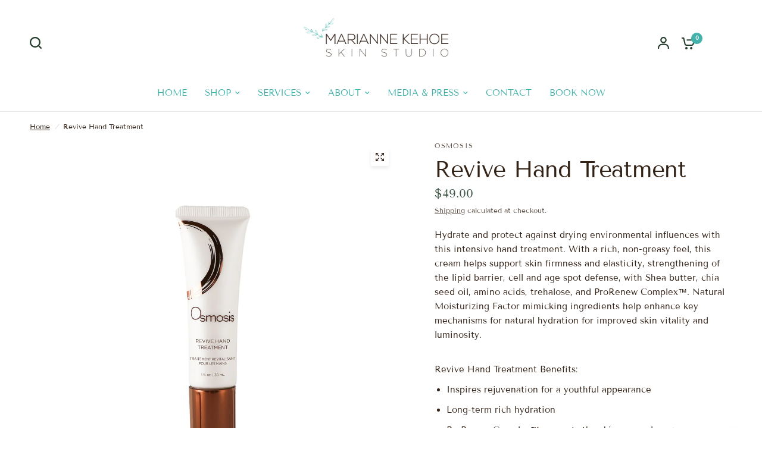

--- FILE ---
content_type: text/html; charset=utf-8
request_url: https://www.mkskinstudio.com/products/revive-hand-treatment
body_size: 37458
content:
<!doctype html><html class="no-js" lang="en" dir="ltr">
<head>
	<meta charset="utf-8">
	<meta http-equiv="X-UA-Compatible" content="IE=edge,chrome=1">
	<meta name="viewport" content="width=device-width, initial-scale=1, maximum-scale=5, viewport-fit=cover">
	<meta name="theme-color" content="#ffffff">
	<link rel="canonical" href="https://www.mkskinstudio.com/products/revive-hand-treatment">
	<link rel="preconnect" href="https://cdn.shopify.com" crossorigin>
	<link rel="preload" as="style" href="//www.mkskinstudio.com/cdn/shop/t/5/assets/app.css?v=66751617732201355671701037522">
<link rel="preload" as="style" href="//www.mkskinstudio.com/cdn/shop/t/5/assets/product-grid.css?v=32088576655182590921695258736">
<link rel="preload" as="style" href="//www.mkskinstudio.com/cdn/shop/t/5/assets/product.css?v=38258685416055950101695258736">



<link rel="preload" as="script" href="//www.mkskinstudio.com/cdn/shop/t/5/assets/animations.min.js?v=85537150597007260831695258736">

<link rel="preload" as="script" href="//www.mkskinstudio.com/cdn/shop/t/5/assets/header.js?v=6094887744313169711695258736">
<link rel="preload" as="script" href="//www.mkskinstudio.com/cdn/shop/t/5/assets/vendor.min.js?v=117897659646656267941695258736">
<link rel="preload" as="script" href="//www.mkskinstudio.com/cdn/shop/t/5/assets/app.js?v=94554019639841965621695258736">

<script>
window.lazySizesConfig = window.lazySizesConfig || {};
window.lazySizesConfig.expand = 250;
window.lazySizesConfig.loadMode = 1;
window.lazySizesConfig.loadHidden = false;
</script>


	<link rel="icon" type="image/png" href="//www.mkskinstudio.com/cdn/shop/files/MK-skin-studio-circle-logo.png?crop=center&height=32&v=1693614423&width=32">

	<title>
	Revive Hand Treatment | Osmosis | MK SKIN STUDIO &ndash; MK Skin Studio
	</title>

	
	<meta name="description" content="Hydrate and protect against drying environmental influences with this intensive hand treatment. With a rich, non-greasy feel, this cream helps support skin firmness and elasticity, strengthening of the lipid barrier, cell and age spot defense, with Shea butter, chia seed oil, amino acids, trehalose, and ProRenew Comple">
	
<link rel="preconnect" href="https://fonts.shopifycdn.com" crossorigin>

<meta property="og:site_name" content="MK Skin Studio">
<meta property="og:url" content="https://www.mkskinstudio.com/products/revive-hand-treatment">
<meta property="og:title" content="Revive Hand Treatment | Osmosis | MK SKIN STUDIO">
<meta property="og:type" content="product">
<meta property="og:description" content="Hydrate and protect against drying environmental influences with this intensive hand treatment. With a rich, non-greasy feel, this cream helps support skin firmness and elasticity, strengthening of the lipid barrier, cell and age spot defense, with Shea butter, chia seed oil, amino acids, trehalose, and ProRenew Comple"><meta property="og:image" content="http://www.mkskinstudio.com/cdn/shop/files/ReviveHandTreatment_Moisturizer_Component_DS.jpg?v=1709009842">
  <meta property="og:image:secure_url" content="https://www.mkskinstudio.com/cdn/shop/files/ReviveHandTreatment_Moisturizer_Component_DS.jpg?v=1709009842">
  <meta property="og:image:width" content="4800">
  <meta property="og:image:height" content="4800"><meta property="og:price:amount" content="49.00">
  <meta property="og:price:currency" content="USD"><meta name="twitter:card" content="summary_large_image">
<meta name="twitter:title" content="Revive Hand Treatment | Osmosis | MK SKIN STUDIO">
<meta name="twitter:description" content="Hydrate and protect against drying environmental influences with this intensive hand treatment. With a rich, non-greasy feel, this cream helps support skin firmness and elasticity, strengthening of the lipid barrier, cell and age spot defense, with Shea butter, chia seed oil, amino acids, trehalose, and ProRenew Comple">


	<link href="//www.mkskinstudio.com/cdn/shop/t/5/assets/app.css?v=66751617732201355671701037522" rel="stylesheet" type="text/css" media="all" />
	<link href="//www.mkskinstudio.com/cdn/shop/t/5/assets/product-grid.css?v=32088576655182590921695258736" rel="stylesheet" type="text/css" media="all" />

	<style data-shopify>
	@font-face {
  font-family: "Tenor Sans";
  font-weight: 400;
  font-style: normal;
  font-display: swap;
  src: url("//www.mkskinstudio.com/cdn/fonts/tenor_sans/tenorsans_n4.966071a72c28462a9256039d3e3dc5b0cf314f65.woff2") format("woff2"),
       url("//www.mkskinstudio.com/cdn/fonts/tenor_sans/tenorsans_n4.2282841d948f9649ba5c3cad6ea46df268141820.woff") format("woff");
}


		@font-face {
  font-family: "Playfair Display";
  font-weight: 700;
  font-style: normal;
  font-display: swap;
  src: url("//www.mkskinstudio.com/cdn/fonts/playfair_display/playfairdisplay_n7.592b3435e0fff3f50b26d410c73ae7ec893f6910.woff2") format("woff2"),
       url("//www.mkskinstudio.com/cdn/fonts/playfair_display/playfairdisplay_n7.998b1417dec711058cce2abb61a0b8c59066498f.woff") format("woff");
}

@font-face {
  font-family: "Playfair Display";
  font-weight: 400;
  font-style: normal;
  font-display: swap;
  src: url("//www.mkskinstudio.com/cdn/fonts/playfair_display/playfairdisplay_n4.9980f3e16959dc89137cc1369bfc3ae98af1deb9.woff2") format("woff2"),
       url("//www.mkskinstudio.com/cdn/fonts/playfair_display/playfairdisplay_n4.c562b7c8e5637886a811d2a017f9e023166064ee.woff") format("woff");
}

h1,h2,h3,h4,h5,h6,
	.h1,.h2,.h3,.h4,.h5,.h6,
	.logolink.text-logo,
	.heading-font,
	.h1-xlarge,
	.h1-large,
	blockquote p,
	blockquote span,
	.customer-addresses .my-address .address-index {
		font-style: normal;
		font-weight: 700;
		font-family: "Playfair Display", serif;
	}
	body,
	.body-font,
	.thb-product-detail .product-title {
		font-style: normal;
		font-weight: 400;
		font-family: "Tenor Sans", sans-serif;
	}
	:root {

		--font-body-scale: 1.0;
		--font-body-line-height-scale: 1.0;
		--font-body-letter-spacing: 0.0em;
		--font-announcement-scale: 1.0;
		--font-heading-scale: 1.15;
		--font-heading-line-height-scale: 1.0;
		--font-heading-letter-spacing: -0.02em;
		--font-navigation-scale: 1.0;
		--font-product-price-scale: 1.0;
		--font-product-title-scale: 1.0;
		--font-product-title-line-height-scale: 1.0;
		--button-letter-spacing: 0.0em;

		--block-border-radius: 6px;
		--button-border-radius: 6px;
		--input-border-radius: 6px;--bg-body: #ffffff;
			--bg-body-rgb: 255,255,255;
			--bg-body-darken: #f7f7f7;
			--payment-terms-background-color: #ffffff;--color-body: #332216;
		  --color-body-rgb: 51,34,22;--color-heading: #332216;
		  --color-heading-rgb: 51,34,22;--color-accent: #43b2ab;
			--color-accent-hover: #399892;
			--color-accent-rgb: 67,178,171;--color-border: #edeae6;--color-form-border: #D3D3D3;--color-overlay-rgb: 159,163,167;--color-drawer-bg: #ffffff;
			--color-drawer-bg-rgb: 255,255,255;--color-announcement-bar-text: #ffffff;--color-announcement-bar-bg: #734c3c;--color-secondary-menu-text: #332216;--color-secondary-menu-bg: #f1ece9;--color-header-bg: #ffffff;
			--color-header-bg-rgb: 255,255,255;--color-header-text: #332216;
			--color-header-text-rgb: 51,34,22;--color-header-links: #43b2ab;--color-header-links-hover: #332216;--color-header-icons: #263d2d;--color-header-border: #E2E2E2;--solid-button-background: #43b2ab;
			--solid-button-background-hover: #399892;--solid-button-label: #ffffff;--white-button-label: #332216;--color-price: #3b5342;
			--color-price-rgb: 59,83,66;--color-price-discounted: #C62A32;--color-star: #FFAA47;--color-inventory-instock: #279A4B;--color-inventory-lowstock: #e97f32;--section-spacing-mobile: 50px;--section-spacing-desktop: 70px;--color-product-card-bg: #f3e8e1;--color-article-card-bg: #fcf9f6;--color-badge-text: #ffffff;--color-badge-sold-out: #6d6b6b;--color-badge-sale: #C62A32;--badge-corner-radius: 14px;--color-footer-heading: #ffffff;
			--color-footer-heading-rgb: 255,255,255;--color-footer-text: #262f3d;
			--color-footer-text-rgb: 38,47,61;--color-footer-link: #263d2d;--color-footer-link-hover: #FFFFFF;--color-footer-border: #262f3d;
			--color-footer-border-rgb: 38,47,61;--color-footer-bg: #43b2ab;}
</style>


	<script>
		window.theme = window.theme || {};
		theme = {
			settings: {
				money_with_currency_format:"${{amount}}",
				cart_drawer:true},
			routes: {
				root_url: '/',
				cart_url: '/cart',
				cart_add_url: '/cart/add',
				search_url: '/search',
				cart_change_url: '/cart/change',
				cart_update_url: '/cart/update',
				predictive_search_url: '/search/suggest',
			},
			variantStrings: {
        addToCart: `Add to cart`,
        soldOut: `Sold out`,
        unavailable: `Unavailable`,
      },
			strings: {
				requiresTerms: `You must agree with the terms and conditions of sales to check out`,
			}
		};
	</script>
	<script>window.performance && window.performance.mark && window.performance.mark('shopify.content_for_header.start');</script><meta name="facebook-domain-verification" content="sio9oaeno5sls4a2xzdd5wd7hlxmx9">
<meta id="shopify-digital-wallet" name="shopify-digital-wallet" content="/81428152631/digital_wallets/dialog">
<meta name="shopify-checkout-api-token" content="bf89bb7b4e91b0c7d9db1b415f164f38">
<link rel="alternate" type="application/json+oembed" href="https://www.mkskinstudio.com/products/revive-hand-treatment.oembed">
<script async="async" src="/checkouts/internal/preloads.js?locale=en-US"></script>
<script id="apple-pay-shop-capabilities" type="application/json">{"shopId":81428152631,"countryCode":"US","currencyCode":"USD","merchantCapabilities":["supports3DS"],"merchantId":"gid:\/\/shopify\/Shop\/81428152631","merchantName":"MK Skin Studio","requiredBillingContactFields":["postalAddress","email"],"requiredShippingContactFields":["postalAddress","email"],"shippingType":"shipping","supportedNetworks":["visa","masterCard","amex","discover","elo","jcb"],"total":{"type":"pending","label":"MK Skin Studio","amount":"1.00"},"shopifyPaymentsEnabled":true,"supportsSubscriptions":true}</script>
<script id="shopify-features" type="application/json">{"accessToken":"bf89bb7b4e91b0c7d9db1b415f164f38","betas":["rich-media-storefront-analytics"],"domain":"www.mkskinstudio.com","predictiveSearch":true,"shopId":81428152631,"locale":"en"}</script>
<script>var Shopify = Shopify || {};
Shopify.shop = "mk-skin-studio.myshopify.com";
Shopify.locale = "en";
Shopify.currency = {"active":"USD","rate":"1.0"};
Shopify.country = "US";
Shopify.theme = {"name":"Copy of Vision 9\/20","id":160964378935,"schema_name":"Vision","schema_version":"1.2.2","theme_store_id":2053,"role":"main"};
Shopify.theme.handle = "null";
Shopify.theme.style = {"id":null,"handle":null};
Shopify.cdnHost = "www.mkskinstudio.com/cdn";
Shopify.routes = Shopify.routes || {};
Shopify.routes.root = "/";</script>
<script type="module">!function(o){(o.Shopify=o.Shopify||{}).modules=!0}(window);</script>
<script>!function(o){function n(){var o=[];function n(){o.push(Array.prototype.slice.apply(arguments))}return n.q=o,n}var t=o.Shopify=o.Shopify||{};t.loadFeatures=n(),t.autoloadFeatures=n()}(window);</script>
<script id="shop-js-analytics" type="application/json">{"pageType":"product"}</script>
<script defer="defer" async type="module" src="//www.mkskinstudio.com/cdn/shopifycloud/shop-js/modules/v2/client.init-shop-cart-sync_D0dqhulL.en.esm.js"></script>
<script defer="defer" async type="module" src="//www.mkskinstudio.com/cdn/shopifycloud/shop-js/modules/v2/chunk.common_CpVO7qML.esm.js"></script>
<script type="module">
  await import("//www.mkskinstudio.com/cdn/shopifycloud/shop-js/modules/v2/client.init-shop-cart-sync_D0dqhulL.en.esm.js");
await import("//www.mkskinstudio.com/cdn/shopifycloud/shop-js/modules/v2/chunk.common_CpVO7qML.esm.js");

  window.Shopify.SignInWithShop?.initShopCartSync?.({"fedCMEnabled":true,"windoidEnabled":true});

</script>
<script>(function() {
  var isLoaded = false;
  function asyncLoad() {
    if (isLoaded) return;
    isLoaded = true;
    var urls = ["https:\/\/cdn.nfcube.com\/instafeed-62a33662afb1924f91f8627e112586cb.js?shop=mk-skin-studio.myshopify.com","https:\/\/metashop.dolphinsuite.com\/ow_static\/plugins\/biolink\/js\/clicktracking.js?t=1706557518\u0026shop=mk-skin-studio.myshopify.com","https:\/\/sdks.automizely.com\/conversions\/v1\/conversions.js?app_connection_id=f76e33a0ce9a4cb29ed99e38133256fa\u0026mapped_org_id=68bfeccc4c3552b2137dc7504a843daf_v1\u0026shop=mk-skin-studio.myshopify.com"];
    for (var i = 0; i < urls.length; i++) {
      var s = document.createElement('script');
      s.type = 'text/javascript';
      s.async = true;
      s.src = urls[i];
      var x = document.getElementsByTagName('script')[0];
      x.parentNode.insertBefore(s, x);
    }
  };
  if(window.attachEvent) {
    window.attachEvent('onload', asyncLoad);
  } else {
    window.addEventListener('load', asyncLoad, false);
  }
})();</script>
<script id="__st">var __st={"a":81428152631,"offset":-28800,"reqid":"9b6f5375-8d13-4380-9ebc-fe21f13cbdbd-1764680374","pageurl":"www.mkskinstudio.com\/products\/revive-hand-treatment","u":"8643882b3a65","p":"product","rtyp":"product","rid":9249256603959};</script>
<script>window.ShopifyPaypalV4VisibilityTracking = true;</script>
<script id="captcha-bootstrap">!function(){'use strict';const t='contact',e='account',n='new_comment',o=[[t,t],['blogs',n],['comments',n],[t,'customer']],c=[[e,'customer_login'],[e,'guest_login'],[e,'recover_customer_password'],[e,'create_customer']],r=t=>t.map((([t,e])=>`form[action*='/${t}']:not([data-nocaptcha='true']) input[name='form_type'][value='${e}']`)).join(','),a=t=>()=>t?[...document.querySelectorAll(t)].map((t=>t.form)):[];function s(){const t=[...o],e=r(t);return a(e)}const i='password',u='form_key',d=['recaptcha-v3-token','g-recaptcha-response','h-captcha-response',i],f=()=>{try{return window.sessionStorage}catch{return}},m='__shopify_v',_=t=>t.elements[u];function p(t,e,n=!1){try{const o=window.sessionStorage,c=JSON.parse(o.getItem(e)),{data:r}=function(t){const{data:e,action:n}=t;return t[m]||n?{data:e,action:n}:{data:t,action:n}}(c);for(const[e,n]of Object.entries(r))t.elements[e]&&(t.elements[e].value=n);n&&o.removeItem(e)}catch(o){console.error('form repopulation failed',{error:o})}}const l='form_type',E='cptcha';function T(t){t.dataset[E]=!0}const w=window,h=w.document,L='Shopify',v='ce_forms',y='captcha';let A=!1;((t,e)=>{const n=(g='f06e6c50-85a8-45c8-87d0-21a2b65856fe',I='https://cdn.shopify.com/shopifycloud/storefront-forms-hcaptcha/ce_storefront_forms_captcha_hcaptcha.v1.5.2.iife.js',D={infoText:'Protected by hCaptcha',privacyText:'Privacy',termsText:'Terms'},(t,e,n)=>{const o=w[L][v],c=o.bindForm;if(c)return c(t,g,e,D).then(n);var r;o.q.push([[t,g,e,D],n]),r=I,A||(h.body.append(Object.assign(h.createElement('script'),{id:'captcha-provider',async:!0,src:r})),A=!0)});var g,I,D;w[L]=w[L]||{},w[L][v]=w[L][v]||{},w[L][v].q=[],w[L][y]=w[L][y]||{},w[L][y].protect=function(t,e){n(t,void 0,e),T(t)},Object.freeze(w[L][y]),function(t,e,n,w,h,L){const[v,y,A,g]=function(t,e,n){const i=e?o:[],u=t?c:[],d=[...i,...u],f=r(d),m=r(i),_=r(d.filter((([t,e])=>n.includes(e))));return[a(f),a(m),a(_),s()]}(w,h,L),I=t=>{const e=t.target;return e instanceof HTMLFormElement?e:e&&e.form},D=t=>v().includes(t);t.addEventListener('submit',(t=>{const e=I(t);if(!e)return;const n=D(e)&&!e.dataset.hcaptchaBound&&!e.dataset.recaptchaBound,o=_(e),c=g().includes(e)&&(!o||!o.value);(n||c)&&t.preventDefault(),c&&!n&&(function(t){try{if(!f())return;!function(t){const e=f();if(!e)return;const n=_(t);if(!n)return;const o=n.value;o&&e.removeItem(o)}(t);const e=Array.from(Array(32),(()=>Math.random().toString(36)[2])).join('');!function(t,e){_(t)||t.append(Object.assign(document.createElement('input'),{type:'hidden',name:u})),t.elements[u].value=e}(t,e),function(t,e){const n=f();if(!n)return;const o=[...t.querySelectorAll(`input[type='${i}']`)].map((({name:t})=>t)),c=[...d,...o],r={};for(const[a,s]of new FormData(t).entries())c.includes(a)||(r[a]=s);n.setItem(e,JSON.stringify({[m]:1,action:t.action,data:r}))}(t,e)}catch(e){console.error('failed to persist form',e)}}(e),e.submit())}));const S=(t,e)=>{t&&!t.dataset[E]&&(n(t,e.some((e=>e===t))),T(t))};for(const o of['focusin','change'])t.addEventListener(o,(t=>{const e=I(t);D(e)&&S(e,y())}));const B=e.get('form_key'),M=e.get(l),P=B&&M;t.addEventListener('DOMContentLoaded',(()=>{const t=y();if(P)for(const e of t)e.elements[l].value===M&&p(e,B);[...new Set([...A(),...v().filter((t=>'true'===t.dataset.shopifyCaptcha))])].forEach((e=>S(e,t)))}))}(h,new URLSearchParams(w.location.search),n,t,e,['guest_login'])})(!0,!0)}();</script>
<script integrity="sha256-52AcMU7V7pcBOXWImdc/TAGTFKeNjmkeM1Pvks/DTgc=" data-source-attribution="shopify.loadfeatures" defer="defer" src="//www.mkskinstudio.com/cdn/shopifycloud/storefront/assets/storefront/load_feature-81c60534.js" crossorigin="anonymous"></script>
<script data-source-attribution="shopify.dynamic_checkout.dynamic.init">var Shopify=Shopify||{};Shopify.PaymentButton=Shopify.PaymentButton||{isStorefrontPortableWallets:!0,init:function(){window.Shopify.PaymentButton.init=function(){};var t=document.createElement("script");t.src="https://www.mkskinstudio.com/cdn/shopifycloud/portable-wallets/latest/portable-wallets.en.js",t.type="module",document.head.appendChild(t)}};
</script>
<script data-source-attribution="shopify.dynamic_checkout.buyer_consent">
  function portableWalletsHideBuyerConsent(e){var t=document.getElementById("shopify-buyer-consent"),n=document.getElementById("shopify-subscription-policy-button");t&&n&&(t.classList.add("hidden"),t.setAttribute("aria-hidden","true"),n.removeEventListener("click",e))}function portableWalletsShowBuyerConsent(e){var t=document.getElementById("shopify-buyer-consent"),n=document.getElementById("shopify-subscription-policy-button");t&&n&&(t.classList.remove("hidden"),t.removeAttribute("aria-hidden"),n.addEventListener("click",e))}window.Shopify?.PaymentButton&&(window.Shopify.PaymentButton.hideBuyerConsent=portableWalletsHideBuyerConsent,window.Shopify.PaymentButton.showBuyerConsent=portableWalletsShowBuyerConsent);
</script>
<script>
  function portableWalletsCleanup(e){e&&e.src&&console.error("Failed to load portable wallets script "+e.src);var t=document.querySelectorAll("shopify-accelerated-checkout .shopify-payment-button__skeleton, shopify-accelerated-checkout-cart .wallet-cart-button__skeleton"),e=document.getElementById("shopify-buyer-consent");for(let e=0;e<t.length;e++)t[e].remove();e&&e.remove()}function portableWalletsNotLoadedAsModule(e){e instanceof ErrorEvent&&"string"==typeof e.message&&e.message.includes("import.meta")&&"string"==typeof e.filename&&e.filename.includes("portable-wallets")&&(window.removeEventListener("error",portableWalletsNotLoadedAsModule),window.Shopify.PaymentButton.failedToLoad=e,"loading"===document.readyState?document.addEventListener("DOMContentLoaded",window.Shopify.PaymentButton.init):window.Shopify.PaymentButton.init())}window.addEventListener("error",portableWalletsNotLoadedAsModule);
</script>

<script type="module" src="https://www.mkskinstudio.com/cdn/shopifycloud/portable-wallets/latest/portable-wallets.en.js" onError="portableWalletsCleanup(this)" crossorigin="anonymous"></script>
<script nomodule>
  document.addEventListener("DOMContentLoaded", portableWalletsCleanup);
</script>

<link id="shopify-accelerated-checkout-styles" rel="stylesheet" media="screen" href="https://www.mkskinstudio.com/cdn/shopifycloud/portable-wallets/latest/accelerated-checkout-backwards-compat.css" crossorigin="anonymous">
<style id="shopify-accelerated-checkout-cart">
        #shopify-buyer-consent {
  margin-top: 1em;
  display: inline-block;
  width: 100%;
}

#shopify-buyer-consent.hidden {
  display: none;
}

#shopify-subscription-policy-button {
  background: none;
  border: none;
  padding: 0;
  text-decoration: underline;
  font-size: inherit;
  cursor: pointer;
}

#shopify-subscription-policy-button::before {
  box-shadow: none;
}

      </style>

<script>window.performance && window.performance.mark && window.performance.mark('shopify.content_for_header.end');</script> <!-- Header hook for plugins -->

	<script>document.documentElement.className = document.documentElement.className.replace('no-js', 'js');</script>
<!-- BEGIN app block: shopify://apps/instafeed/blocks/head-block/c447db20-095d-4a10-9725-b5977662c9d5 --><link rel="preconnect" href="https://cdn.nfcube.com/">
<link rel="preconnect" href="https://scontent.cdninstagram.com/">






<!-- END app block --><link href="https://monorail-edge.shopifysvc.com" rel="dns-prefetch">
<script>(function(){if ("sendBeacon" in navigator && "performance" in window) {try {var session_token_from_headers = performance.getEntriesByType('navigation')[0].serverTiming.find(x => x.name == '_s').description;} catch {var session_token_from_headers = undefined;}var session_cookie_matches = document.cookie.match(/_shopify_s=([^;]*)/);var session_token_from_cookie = session_cookie_matches && session_cookie_matches.length === 2 ? session_cookie_matches[1] : "";var session_token = session_token_from_headers || session_token_from_cookie || "";function handle_abandonment_event(e) {var entries = performance.getEntries().filter(function(entry) {return /monorail-edge.shopifysvc.com/.test(entry.name);});if (!window.abandonment_tracked && entries.length === 0) {window.abandonment_tracked = true;var currentMs = Date.now();var navigation_start = performance.timing.navigationStart;var payload = {shop_id: 81428152631,url: window.location.href,navigation_start,duration: currentMs - navigation_start,session_token,page_type: "product"};window.navigator.sendBeacon("https://monorail-edge.shopifysvc.com/v1/produce", JSON.stringify({schema_id: "online_store_buyer_site_abandonment/1.1",payload: payload,metadata: {event_created_at_ms: currentMs,event_sent_at_ms: currentMs}}));}}window.addEventListener('pagehide', handle_abandonment_event);}}());</script>
<script id="web-pixels-manager-setup">(function e(e,d,r,n,o){if(void 0===o&&(o={}),!Boolean(null===(a=null===(i=window.Shopify)||void 0===i?void 0:i.analytics)||void 0===a?void 0:a.replayQueue)){var i,a;window.Shopify=window.Shopify||{};var t=window.Shopify;t.analytics=t.analytics||{};var s=t.analytics;s.replayQueue=[],s.publish=function(e,d,r){return s.replayQueue.push([e,d,r]),!0};try{self.performance.mark("wpm:start")}catch(e){}var l=function(){var e={modern:/Edge?\/(1{2}[4-9]|1[2-9]\d|[2-9]\d{2}|\d{4,})\.\d+(\.\d+|)|Firefox\/(1{2}[4-9]|1[2-9]\d|[2-9]\d{2}|\d{4,})\.\d+(\.\d+|)|Chrom(ium|e)\/(9{2}|\d{3,})\.\d+(\.\d+|)|(Maci|X1{2}).+ Version\/(15\.\d+|(1[6-9]|[2-9]\d|\d{3,})\.\d+)([,.]\d+|)( \(\w+\)|)( Mobile\/\w+|) Safari\/|Chrome.+OPR\/(9{2}|\d{3,})\.\d+\.\d+|(CPU[ +]OS|iPhone[ +]OS|CPU[ +]iPhone|CPU IPhone OS|CPU iPad OS)[ +]+(15[._]\d+|(1[6-9]|[2-9]\d|\d{3,})[._]\d+)([._]\d+|)|Android:?[ /-](13[3-9]|1[4-9]\d|[2-9]\d{2}|\d{4,})(\.\d+|)(\.\d+|)|Android.+Firefox\/(13[5-9]|1[4-9]\d|[2-9]\d{2}|\d{4,})\.\d+(\.\d+|)|Android.+Chrom(ium|e)\/(13[3-9]|1[4-9]\d|[2-9]\d{2}|\d{4,})\.\d+(\.\d+|)|SamsungBrowser\/([2-9]\d|\d{3,})\.\d+/,legacy:/Edge?\/(1[6-9]|[2-9]\d|\d{3,})\.\d+(\.\d+|)|Firefox\/(5[4-9]|[6-9]\d|\d{3,})\.\d+(\.\d+|)|Chrom(ium|e)\/(5[1-9]|[6-9]\d|\d{3,})\.\d+(\.\d+|)([\d.]+$|.*Safari\/(?![\d.]+ Edge\/[\d.]+$))|(Maci|X1{2}).+ Version\/(10\.\d+|(1[1-9]|[2-9]\d|\d{3,})\.\d+)([,.]\d+|)( \(\w+\)|)( Mobile\/\w+|) Safari\/|Chrome.+OPR\/(3[89]|[4-9]\d|\d{3,})\.\d+\.\d+|(CPU[ +]OS|iPhone[ +]OS|CPU[ +]iPhone|CPU IPhone OS|CPU iPad OS)[ +]+(10[._]\d+|(1[1-9]|[2-9]\d|\d{3,})[._]\d+)([._]\d+|)|Android:?[ /-](13[3-9]|1[4-9]\d|[2-9]\d{2}|\d{4,})(\.\d+|)(\.\d+|)|Mobile Safari.+OPR\/([89]\d|\d{3,})\.\d+\.\d+|Android.+Firefox\/(13[5-9]|1[4-9]\d|[2-9]\d{2}|\d{4,})\.\d+(\.\d+|)|Android.+Chrom(ium|e)\/(13[3-9]|1[4-9]\d|[2-9]\d{2}|\d{4,})\.\d+(\.\d+|)|Android.+(UC? ?Browser|UCWEB|U3)[ /]?(15\.([5-9]|\d{2,})|(1[6-9]|[2-9]\d|\d{3,})\.\d+)\.\d+|SamsungBrowser\/(5\.\d+|([6-9]|\d{2,})\.\d+)|Android.+MQ{2}Browser\/(14(\.(9|\d{2,})|)|(1[5-9]|[2-9]\d|\d{3,})(\.\d+|))(\.\d+|)|K[Aa][Ii]OS\/(3\.\d+|([4-9]|\d{2,})\.\d+)(\.\d+|)/},d=e.modern,r=e.legacy,n=navigator.userAgent;return n.match(d)?"modern":n.match(r)?"legacy":"unknown"}(),u="modern"===l?"modern":"legacy",c=(null!=n?n:{modern:"",legacy:""})[u],f=function(e){return[e.baseUrl,"/wpm","/b",e.hashVersion,"modern"===e.buildTarget?"m":"l",".js"].join("")}({baseUrl:d,hashVersion:r,buildTarget:u}),m=function(e){var d=e.version,r=e.bundleTarget,n=e.surface,o=e.pageUrl,i=e.monorailEndpoint;return{emit:function(e){var a=e.status,t=e.errorMsg,s=(new Date).getTime(),l=JSON.stringify({metadata:{event_sent_at_ms:s},events:[{schema_id:"web_pixels_manager_load/3.1",payload:{version:d,bundle_target:r,page_url:o,status:a,surface:n,error_msg:t},metadata:{event_created_at_ms:s}}]});if(!i)return console&&console.warn&&console.warn("[Web Pixels Manager] No Monorail endpoint provided, skipping logging."),!1;try{return self.navigator.sendBeacon.bind(self.navigator)(i,l)}catch(e){}var u=new XMLHttpRequest;try{return u.open("POST",i,!0),u.setRequestHeader("Content-Type","text/plain"),u.send(l),!0}catch(e){return console&&console.warn&&console.warn("[Web Pixels Manager] Got an unhandled error while logging to Monorail."),!1}}}}({version:r,bundleTarget:l,surface:e.surface,pageUrl:self.location.href,monorailEndpoint:e.monorailEndpoint});try{o.browserTarget=l,function(e){var d=e.src,r=e.async,n=void 0===r||r,o=e.onload,i=e.onerror,a=e.sri,t=e.scriptDataAttributes,s=void 0===t?{}:t,l=document.createElement("script"),u=document.querySelector("head"),c=document.querySelector("body");if(l.async=n,l.src=d,a&&(l.integrity=a,l.crossOrigin="anonymous"),s)for(var f in s)if(Object.prototype.hasOwnProperty.call(s,f))try{l.dataset[f]=s[f]}catch(e){}if(o&&l.addEventListener("load",o),i&&l.addEventListener("error",i),u)u.appendChild(l);else{if(!c)throw new Error("Did not find a head or body element to append the script");c.appendChild(l)}}({src:f,async:!0,onload:function(){if(!function(){var e,d;return Boolean(null===(d=null===(e=window.Shopify)||void 0===e?void 0:e.analytics)||void 0===d?void 0:d.initialized)}()){var d=window.webPixelsManager.init(e)||void 0;if(d){var r=window.Shopify.analytics;r.replayQueue.forEach((function(e){var r=e[0],n=e[1],o=e[2];d.publishCustomEvent(r,n,o)})),r.replayQueue=[],r.publish=d.publishCustomEvent,r.visitor=d.visitor,r.initialized=!0}}},onerror:function(){return m.emit({status:"failed",errorMsg:"".concat(f," has failed to load")})},sri:function(e){var d=/^sha384-[A-Za-z0-9+/=]+$/;return"string"==typeof e&&d.test(e)}(c)?c:"",scriptDataAttributes:o}),m.emit({status:"loading"})}catch(e){m.emit({status:"failed",errorMsg:(null==e?void 0:e.message)||"Unknown error"})}}})({shopId: 81428152631,storefrontBaseUrl: "https://www.mkskinstudio.com",extensionsBaseUrl: "https://extensions.shopifycdn.com/cdn/shopifycloud/web-pixels-manager",monorailEndpoint: "https://monorail-edge.shopifysvc.com/unstable/produce_batch",surface: "storefront-renderer",enabledBetaFlags: ["2dca8a86"],webPixelsConfigList: [{"id":"1348698423","configuration":"{\"hashed_organization_id\":\"68bfeccc4c3552b2137dc7504a843daf_v1\",\"app_key\":\"mk-skin-studio\",\"allow_collect_personal_data\":\"true\"}","eventPayloadVersion":"v1","runtimeContext":"STRICT","scriptVersion":"6f6660f15c595d517f203f6e1abcb171","type":"APP","apiClientId":2814809,"privacyPurposes":["ANALYTICS","MARKETING","SALE_OF_DATA"],"dataSharingAdjustments":{"protectedCustomerApprovalScopes":["read_customer_address","read_customer_email","read_customer_name","read_customer_personal_data","read_customer_phone"]}},{"id":"381321527","configuration":"{\"pixel_id\":\"314057123139576\",\"pixel_type\":\"facebook_pixel\",\"metaapp_system_user_token\":\"-\"}","eventPayloadVersion":"v1","runtimeContext":"OPEN","scriptVersion":"ca16bc87fe92b6042fbaa3acc2fbdaa6","type":"APP","apiClientId":2329312,"privacyPurposes":["ANALYTICS","MARKETING","SALE_OF_DATA"],"dataSharingAdjustments":{"protectedCustomerApprovalScopes":["read_customer_address","read_customer_email","read_customer_name","read_customer_personal_data","read_customer_phone"]}},{"id":"shopify-app-pixel","configuration":"{}","eventPayloadVersion":"v1","runtimeContext":"STRICT","scriptVersion":"0450","apiClientId":"shopify-pixel","type":"APP","privacyPurposes":["ANALYTICS","MARKETING"]},{"id":"shopify-custom-pixel","eventPayloadVersion":"v1","runtimeContext":"LAX","scriptVersion":"0450","apiClientId":"shopify-pixel","type":"CUSTOM","privacyPurposes":["ANALYTICS","MARKETING"]}],isMerchantRequest: false,initData: {"shop":{"name":"MK Skin Studio","paymentSettings":{"currencyCode":"USD"},"myshopifyDomain":"mk-skin-studio.myshopify.com","countryCode":"US","storefrontUrl":"https:\/\/www.mkskinstudio.com"},"customer":null,"cart":null,"checkout":null,"productVariants":[{"price":{"amount":49.0,"currencyCode":"USD"},"product":{"title":"Revive Hand Treatment","vendor":"Osmosis","id":"9249256603959","untranslatedTitle":"Revive Hand Treatment","url":"\/products\/revive-hand-treatment","type":"Body Care"},"id":"48172273926455","image":{"src":"\/\/www.mkskinstudio.com\/cdn\/shop\/files\/ReviveHandTreatment_Moisturizer_Component_DS.jpg?v=1709009842"},"sku":"OSM-RET-REV-030","title":"Default Title","untranslatedTitle":"Default Title"}],"purchasingCompany":null},},"https://www.mkskinstudio.com/cdn","ae1676cfwd2530674p4253c800m34e853cb",{"modern":"","legacy":""},{"shopId":"81428152631","storefrontBaseUrl":"https:\/\/www.mkskinstudio.com","extensionBaseUrl":"https:\/\/extensions.shopifycdn.com\/cdn\/shopifycloud\/web-pixels-manager","surface":"storefront-renderer","enabledBetaFlags":"[\"2dca8a86\"]","isMerchantRequest":"false","hashVersion":"ae1676cfwd2530674p4253c800m34e853cb","publish":"custom","events":"[[\"page_viewed\",{}],[\"product_viewed\",{\"productVariant\":{\"price\":{\"amount\":49.0,\"currencyCode\":\"USD\"},\"product\":{\"title\":\"Revive Hand Treatment\",\"vendor\":\"Osmosis\",\"id\":\"9249256603959\",\"untranslatedTitle\":\"Revive Hand Treatment\",\"url\":\"\/products\/revive-hand-treatment\",\"type\":\"Body Care\"},\"id\":\"48172273926455\",\"image\":{\"src\":\"\/\/www.mkskinstudio.com\/cdn\/shop\/files\/ReviveHandTreatment_Moisturizer_Component_DS.jpg?v=1709009842\"},\"sku\":\"OSM-RET-REV-030\",\"title\":\"Default Title\",\"untranslatedTitle\":\"Default Title\"}}]]"});</script><script>
  window.ShopifyAnalytics = window.ShopifyAnalytics || {};
  window.ShopifyAnalytics.meta = window.ShopifyAnalytics.meta || {};
  window.ShopifyAnalytics.meta.currency = 'USD';
  var meta = {"product":{"id":9249256603959,"gid":"gid:\/\/shopify\/Product\/9249256603959","vendor":"Osmosis","type":"Body Care","variants":[{"id":48172273926455,"price":4900,"name":"Revive Hand Treatment","public_title":null,"sku":"OSM-RET-REV-030"}],"remote":false},"page":{"pageType":"product","resourceType":"product","resourceId":9249256603959}};
  for (var attr in meta) {
    window.ShopifyAnalytics.meta[attr] = meta[attr];
  }
</script>
<script class="analytics">
  (function () {
    var customDocumentWrite = function(content) {
      var jquery = null;

      if (window.jQuery) {
        jquery = window.jQuery;
      } else if (window.Checkout && window.Checkout.$) {
        jquery = window.Checkout.$;
      }

      if (jquery) {
        jquery('body').append(content);
      }
    };

    var hasLoggedConversion = function(token) {
      if (token) {
        return document.cookie.indexOf('loggedConversion=' + token) !== -1;
      }
      return false;
    }

    var setCookieIfConversion = function(token) {
      if (token) {
        var twoMonthsFromNow = new Date(Date.now());
        twoMonthsFromNow.setMonth(twoMonthsFromNow.getMonth() + 2);

        document.cookie = 'loggedConversion=' + token + '; expires=' + twoMonthsFromNow;
      }
    }

    var trekkie = window.ShopifyAnalytics.lib = window.trekkie = window.trekkie || [];
    if (trekkie.integrations) {
      return;
    }
    trekkie.methods = [
      'identify',
      'page',
      'ready',
      'track',
      'trackForm',
      'trackLink'
    ];
    trekkie.factory = function(method) {
      return function() {
        var args = Array.prototype.slice.call(arguments);
        args.unshift(method);
        trekkie.push(args);
        return trekkie;
      };
    };
    for (var i = 0; i < trekkie.methods.length; i++) {
      var key = trekkie.methods[i];
      trekkie[key] = trekkie.factory(key);
    }
    trekkie.load = function(config) {
      trekkie.config = config || {};
      trekkie.config.initialDocumentCookie = document.cookie;
      var first = document.getElementsByTagName('script')[0];
      var script = document.createElement('script');
      script.type = 'text/javascript';
      script.onerror = function(e) {
        var scriptFallback = document.createElement('script');
        scriptFallback.type = 'text/javascript';
        scriptFallback.onerror = function(error) {
                var Monorail = {
      produce: function produce(monorailDomain, schemaId, payload) {
        var currentMs = new Date().getTime();
        var event = {
          schema_id: schemaId,
          payload: payload,
          metadata: {
            event_created_at_ms: currentMs,
            event_sent_at_ms: currentMs
          }
        };
        return Monorail.sendRequest("https://" + monorailDomain + "/v1/produce", JSON.stringify(event));
      },
      sendRequest: function sendRequest(endpointUrl, payload) {
        // Try the sendBeacon API
        if (window && window.navigator && typeof window.navigator.sendBeacon === 'function' && typeof window.Blob === 'function' && !Monorail.isIos12()) {
          var blobData = new window.Blob([payload], {
            type: 'text/plain'
          });

          if (window.navigator.sendBeacon(endpointUrl, blobData)) {
            return true;
          } // sendBeacon was not successful

        } // XHR beacon

        var xhr = new XMLHttpRequest();

        try {
          xhr.open('POST', endpointUrl);
          xhr.setRequestHeader('Content-Type', 'text/plain');
          xhr.send(payload);
        } catch (e) {
          console.log(e);
        }

        return false;
      },
      isIos12: function isIos12() {
        return window.navigator.userAgent.lastIndexOf('iPhone; CPU iPhone OS 12_') !== -1 || window.navigator.userAgent.lastIndexOf('iPad; CPU OS 12_') !== -1;
      }
    };
    Monorail.produce('monorail-edge.shopifysvc.com',
      'trekkie_storefront_load_errors/1.1',
      {shop_id: 81428152631,
      theme_id: 160964378935,
      app_name: "storefront",
      context_url: window.location.href,
      source_url: "//www.mkskinstudio.com/cdn/s/trekkie.storefront.3c703df509f0f96f3237c9daa54e2777acf1a1dd.min.js"});

        };
        scriptFallback.async = true;
        scriptFallback.src = '//www.mkskinstudio.com/cdn/s/trekkie.storefront.3c703df509f0f96f3237c9daa54e2777acf1a1dd.min.js';
        first.parentNode.insertBefore(scriptFallback, first);
      };
      script.async = true;
      script.src = '//www.mkskinstudio.com/cdn/s/trekkie.storefront.3c703df509f0f96f3237c9daa54e2777acf1a1dd.min.js';
      first.parentNode.insertBefore(script, first);
    };
    trekkie.load(
      {"Trekkie":{"appName":"storefront","development":false,"defaultAttributes":{"shopId":81428152631,"isMerchantRequest":null,"themeId":160964378935,"themeCityHash":"8393101728631128199","contentLanguage":"en","currency":"USD","eventMetadataId":"04f5960e-4e51-4d37-add8-a7ac7b4f8d2c"},"isServerSideCookieWritingEnabled":true,"monorailRegion":"shop_domain","enabledBetaFlags":["f0df213a"]},"Session Attribution":{},"S2S":{"facebookCapiEnabled":true,"source":"trekkie-storefront-renderer","apiClientId":580111}}
    );

    var loaded = false;
    trekkie.ready(function() {
      if (loaded) return;
      loaded = true;

      window.ShopifyAnalytics.lib = window.trekkie;

      var originalDocumentWrite = document.write;
      document.write = customDocumentWrite;
      try { window.ShopifyAnalytics.merchantGoogleAnalytics.call(this); } catch(error) {};
      document.write = originalDocumentWrite;

      window.ShopifyAnalytics.lib.page(null,{"pageType":"product","resourceType":"product","resourceId":9249256603959,"shopifyEmitted":true});

      var match = window.location.pathname.match(/checkouts\/(.+)\/(thank_you|post_purchase)/)
      var token = match? match[1]: undefined;
      if (!hasLoggedConversion(token)) {
        setCookieIfConversion(token);
        window.ShopifyAnalytics.lib.track("Viewed Product",{"currency":"USD","variantId":48172273926455,"productId":9249256603959,"productGid":"gid:\/\/shopify\/Product\/9249256603959","name":"Revive Hand Treatment","price":"49.00","sku":"OSM-RET-REV-030","brand":"Osmosis","variant":null,"category":"Body Care","nonInteraction":true,"remote":false},undefined,undefined,{"shopifyEmitted":true});
      window.ShopifyAnalytics.lib.track("monorail:\/\/trekkie_storefront_viewed_product\/1.1",{"currency":"USD","variantId":48172273926455,"productId":9249256603959,"productGid":"gid:\/\/shopify\/Product\/9249256603959","name":"Revive Hand Treatment","price":"49.00","sku":"OSM-RET-REV-030","brand":"Osmosis","variant":null,"category":"Body Care","nonInteraction":true,"remote":false,"referer":"https:\/\/www.mkskinstudio.com\/products\/revive-hand-treatment"});
      }
    });


        var eventsListenerScript = document.createElement('script');
        eventsListenerScript.async = true;
        eventsListenerScript.src = "//www.mkskinstudio.com/cdn/shopifycloud/storefront/assets/shop_events_listener-3da45d37.js";
        document.getElementsByTagName('head')[0].appendChild(eventsListenerScript);

})();</script>
<script
  defer
  src="https://www.mkskinstudio.com/cdn/shopifycloud/perf-kit/shopify-perf-kit-2.1.2.min.js"
  data-application="storefront-renderer"
  data-shop-id="81428152631"
  data-render-region="gcp-us-east1"
  data-page-type="product"
  data-theme-instance-id="160964378935"
  data-theme-name="Vision"
  data-theme-version="1.2.2"
  data-monorail-region="shop_domain"
  data-resource-timing-sampling-rate="10"
  data-shs="true"
  data-shs-beacon="true"
  data-shs-export-with-fetch="true"
  data-shs-logs-sample-rate="1"
></script>
</head>
<body class="animations-true button-uppercase-false navigation-uppercase-false product-card-spacing-medium article-card-spacing-large  template-product template-product-skincare">
	<a class="screen-reader-shortcut" href="#main-content">Skip to content</a>
	<div id="wrapper">
		<div class="header--sticky"></div>
		<!-- BEGIN sections: header-group -->
<div id="shopify-section-sections--21198376862007__announcement-bar" class="shopify-section shopify-section-group-header-group announcement-bar-section">
</div><div id="shopify-section-sections--21198376862007__header" class="shopify-section shopify-section-group-header-group header-section"><theme-header
  id="header"
  class="header style4 header--shadow-small transparent--false "
>
  <div class="header--inner"><div class="thb-header-mobile-left">
	<details class="mobile-toggle-wrapper">
	<summary class="mobile-toggle">
		<span></span>
		<span></span>
		<span></span>
	</summary><nav id="mobile-menu" class="mobile-menu-drawer" role="dialog" tabindex="-1">
	<div class="mobile-menu-drawer--inner"><ul class="mobile-menu"><li><a href="/" title="HOME">HOME</a></li><li><details class="link-container">
							<summary class="parent-link">SHOP<span class="link-forward"><svg width="8" height="14" viewBox="0 0 8 14" fill="none" xmlns="http://www.w3.org/2000/svg">
<path d="M0.999999 13L7 7L1 1" stroke="var(--color-header-links, --color-accent)" stroke-width="1.3" stroke-linecap="round" stroke-linejoin="round"/>
</svg></span></summary>
							<ul class="sub-menu">
								<li class="parent-link-back">
									<button class="parent-link-back--button"><span><svg width="6" height="10" viewBox="0 0 6 10" fill="none" xmlns="http://www.w3.org/2000/svg">
<path d="M5 9L1 5L5 1" stroke="var(--color-header-links, --color-accent)" stroke-width="1.3" stroke-linecap="round" stroke-linejoin="round"/>
</svg></span> SHOP</button>
								</li><li><details class="link-container">
												<summary>BY COLLECTION<span class="link-forward"><svg width="8" height="14" viewBox="0 0 8 14" fill="none" xmlns="http://www.w3.org/2000/svg">
<path d="M0.999999 13L7 7L1 1" stroke="var(--color-header-links, --color-accent)" stroke-width="1.3" stroke-linecap="round" stroke-linejoin="round"/>
</svg></span></summary>
												<ul class="sub-menu" tabindex="-1">
													<li class="parent-link-back">
														<button class="parent-link-back--button"><span><svg width="6" height="10" viewBox="0 0 6 10" fill="none" xmlns="http://www.w3.org/2000/svg">
<path d="M5 9L1 5L5 1" stroke="var(--color-header-links, --color-accent)" stroke-width="1.3" stroke-linecap="round" stroke-linejoin="round"/>
</svg></span> BY COLLECTION</button>
													</li><li>
															<a href="/collections/monthly-specials-limited-time-offers" title="Monthly Specials &amp; Limited Time Offers" role="menuitem">Monthly Specials & Limited Time Offers </a>
														</li><li>
															<a href="/collections/mariannes-favorites" title="Marianne&#39;s Favorites" role="menuitem">Marianne's Favorites </a>
														</li><li>
															<a href="/collections/new" title="NEW PRODUCTS" role="menuitem">NEW PRODUCTS </a>
														</li></ul>
											</details></li><li><details class="link-container">
												<summary>BY BRAND<span class="link-forward"><svg width="8" height="14" viewBox="0 0 8 14" fill="none" xmlns="http://www.w3.org/2000/svg">
<path d="M0.999999 13L7 7L1 1" stroke="var(--color-header-links, --color-accent)" stroke-width="1.3" stroke-linecap="round" stroke-linejoin="round"/>
</svg></span></summary>
												<ul class="sub-menu" tabindex="-1">
													<li class="parent-link-back">
														<button class="parent-link-back--button"><span><svg width="6" height="10" viewBox="0 0 6 10" fill="none" xmlns="http://www.w3.org/2000/svg">
<path d="M5 9L1 5L5 1" stroke="var(--color-header-links, --color-accent)" stroke-width="1.3" stroke-linecap="round" stroke-linejoin="round"/>
</svg></span> BY BRAND</button>
													</li><li>
															<a href="/collections/osmosis" title="Osmosis" role="menuitem">Osmosis </a>
														</li><li>
															<a href="/collections/md-advanced" title="Exclusive MD Advanced" role="menuitem">Exclusive MD Advanced </a>
														</li><li>
															<a href="/collections/revealu%C2%AE" title="RevealU" role="menuitem">RevealU </a>
														</li><li>
															<a href="/collections/lightstim" title="LightStim" role="menuitem">LightStim </a>
														</li><li>
															<a href="/collections/dermotechnology/Dermotechnology" title="Dermotechnology" role="menuitem">Dermotechnology </a>
														</li></ul>
											</details></li><li><details class="link-container">
												<summary>BY CONCERN<span class="link-forward"><svg width="8" height="14" viewBox="0 0 8 14" fill="none" xmlns="http://www.w3.org/2000/svg">
<path d="M0.999999 13L7 7L1 1" stroke="var(--color-header-links, --color-accent)" stroke-width="1.3" stroke-linecap="round" stroke-linejoin="round"/>
</svg></span></summary>
												<ul class="sub-menu" tabindex="-1">
													<li class="parent-link-back">
														<button class="parent-link-back--button"><span><svg width="6" height="10" viewBox="0 0 6 10" fill="none" xmlns="http://www.w3.org/2000/svg">
<path d="M5 9L1 5L5 1" stroke="var(--color-header-links, --color-accent)" stroke-width="1.3" stroke-linecap="round" stroke-linejoin="round"/>
</svg></span> BY CONCERN</button>
													</li><li>
															<a href="/collections/fine-lines-wrinkles" title="Fine Lines &amp; Wrinkles" role="menuitem">Fine Lines & Wrinkles </a>
														</li><li>
															<a href="/collections/oily-blemish-prone" title="Oily &amp; Blemish Prone" role="menuitem">Oily & Blemish Prone </a>
														</li><li>
															<a href="/collections/blackheads" title="Blackheads" role="menuitem">Blackheads </a>
														</li><li>
															<a href="/collections/dry-dehydrated-skin" title="Dry/Dehydrated Skin" role="menuitem">Dry/Dehydrated Skin </a>
														</li><li>
															<a href="/collections/redness-irritation" title="Redness &amp; Irritation" role="menuitem">Redness & Irritation </a>
														</li><li>
															<a href="/collections/pigmented" title="Pigmented" role="menuitem">Pigmented </a>
														</li><li>
															<a href="/collections/texture" title="Texture" role="menuitem">Texture </a>
														</li><li>
															<a href="/collections/oncology-friendly" title="Oncology Friendly" role="menuitem">Oncology Friendly </a>
														</li></ul>
											</details></li><li><details class="link-container">
												<summary>SKINCARE<span class="link-forward"><svg width="8" height="14" viewBox="0 0 8 14" fill="none" xmlns="http://www.w3.org/2000/svg">
<path d="M0.999999 13L7 7L1 1" stroke="var(--color-header-links, --color-accent)" stroke-width="1.3" stroke-linecap="round" stroke-linejoin="round"/>
</svg></span></summary>
												<ul class="sub-menu" tabindex="-1">
													<li class="parent-link-back">
														<button class="parent-link-back--button"><span><svg width="6" height="10" viewBox="0 0 6 10" fill="none" xmlns="http://www.w3.org/2000/svg">
<path d="M5 9L1 5L5 1" stroke="var(--color-header-links, --color-accent)" stroke-width="1.3" stroke-linecap="round" stroke-linejoin="round"/>
</svg></span> SKINCARE</button>
													</li><li>
															<a href="/collections/best-sellers" title="Best Sellers" role="menuitem">Best Sellers </a>
														</li><li>
															<a href="/collections/cleansers" title="Cleansers" role="menuitem">Cleansers </a>
														</li><li>
															<a href="/collections/treatments-serums" title="Serums" role="menuitem">Serums </a>
														</li><li>
															<a href="/collections/mists" title="Mists" role="menuitem">Mists </a>
														</li><li>
															<a href="/collections/moisturizers-sun-protection" title="Moisturizers &amp; Sun" role="menuitem">Moisturizers & Sun </a>
														</li><li>
															<a href="/collections/tools" title="Tools" role="menuitem">Tools </a>
														</li><li>
															<a href="/collections/kits" title="Travel &amp; Trial Kits" role="menuitem">Travel & Trial Kits </a>
														</li></ul>
											</details></li><li><details class="link-container">
												<summary>MAKEUP<span class="link-forward"><svg width="8" height="14" viewBox="0 0 8 14" fill="none" xmlns="http://www.w3.org/2000/svg">
<path d="M0.999999 13L7 7L1 1" stroke="var(--color-header-links, --color-accent)" stroke-width="1.3" stroke-linecap="round" stroke-linejoin="round"/>
</svg></span></summary>
												<ul class="sub-menu" tabindex="-1">
													<li class="parent-link-back">
														<button class="parent-link-back--button"><span><svg width="6" height="10" viewBox="0 0 6 10" fill="none" xmlns="http://www.w3.org/2000/svg">
<path d="M5 9L1 5L5 1" stroke="var(--color-header-links, --color-accent)" stroke-width="1.3" stroke-linecap="round" stroke-linejoin="round"/>
</svg></span> MAKEUP</button>
													</li><li>
															<a href="/collections/makeup-best-sellers" title="Best Sellers" role="menuitem">Best Sellers </a>
														</li><li>
															<a href="/collections/beauty-tools" title="Beauty Tools" role="menuitem">Beauty Tools </a>
														</li><li>
															<a href="/collections/foundations-primers" title="Foundations &amp; Primers" role="menuitem">Foundations & Primers </a>
														</li><li>
															<a href="/collections/blushes-contours" title="Blushes &amp; Contours" role="menuitem">Blushes & Contours </a>
														</li><li>
															<a href="/collections/eyes" title="Eyes" role="menuitem">Eyes </a>
														</li><li>
															<a href="/collections/lips" title="Lips" role="menuitem">Lips </a>
														</li></ul>
											</details></li><li><details class="link-container">
												<summary>WELLNESS<span class="link-forward"><svg width="8" height="14" viewBox="0 0 8 14" fill="none" xmlns="http://www.w3.org/2000/svg">
<path d="M0.999999 13L7 7L1 1" stroke="var(--color-header-links, --color-accent)" stroke-width="1.3" stroke-linecap="round" stroke-linejoin="round"/>
</svg></span></summary>
												<ul class="sub-menu" tabindex="-1">
													<li class="parent-link-back">
														<button class="parent-link-back--button"><span><svg width="6" height="10" viewBox="0 0 6 10" fill="none" xmlns="http://www.w3.org/2000/svg">
<path d="M5 9L1 5L5 1" stroke="var(--color-header-links, --color-accent)" stroke-width="1.3" stroke-linecap="round" stroke-linejoin="round"/>
</svg></span> WELLNESS</button>
													</li><li>
															<a href="/collections/wellness-best-sellers" title="Best Sellers" role="menuitem">Best Sellers </a>
														</li><li>
															<a href="/collections/supplements" title="Supplements" role="menuitem">Supplements </a>
														</li><li>
															<a href="/collections/elixirs" title="Elixirs" role="menuitem">Elixirs </a>
														</li></ul>
											</details></li>
</ul>
						</details></li><li><details class="link-container">
							<summary class="parent-link">SERVICES<span class="link-forward"><svg width="8" height="14" viewBox="0 0 8 14" fill="none" xmlns="http://www.w3.org/2000/svg">
<path d="M0.999999 13L7 7L1 1" stroke="var(--color-header-links, --color-accent)" stroke-width="1.3" stroke-linecap="round" stroke-linejoin="round"/>
</svg></span></summary>
							<ul class="sub-menu">
								<li class="parent-link-back">
									<button class="parent-link-back--button"><span><svg width="6" height="10" viewBox="0 0 6 10" fill="none" xmlns="http://www.w3.org/2000/svg">
<path d="M5 9L1 5L5 1" stroke="var(--color-header-links, --color-accent)" stroke-width="1.3" stroke-linecap="round" stroke-linejoin="round"/>
</svg></span> SERVICES</button>
								</li><li><a href="/pages/facials" title="Facials">Facials</a></li><li><a href="/pages/fountain-of-uth" title="Fountain of Uth">Fountain of Uth</a></li><li><a href="/pages/sunlighten-infrared-light-therapy" title="Sunlighten Infrared Sauna">Sunlighten Infrared Sauna</a></li><li><a href="/pages/full-body-prism" title="Prism Light Therapy">Prism Light Therapy</a></li></ul>
						</details></li><li><details class="link-container">
							<summary class="parent-link">ABOUT<span class="link-forward"><svg width="8" height="14" viewBox="0 0 8 14" fill="none" xmlns="http://www.w3.org/2000/svg">
<path d="M0.999999 13L7 7L1 1" stroke="var(--color-header-links, --color-accent)" stroke-width="1.3" stroke-linecap="round" stroke-linejoin="round"/>
</svg></span></summary>
							<ul class="sub-menu">
								<li class="parent-link-back">
									<button class="parent-link-back--button"><span><svg width="6" height="10" viewBox="0 0 6 10" fill="none" xmlns="http://www.w3.org/2000/svg">
<path d="M5 9L1 5L5 1" stroke="var(--color-header-links, --color-accent)" stroke-width="1.3" stroke-linecap="round" stroke-linejoin="round"/>
</svg></span> ABOUT</button>
								</li><li><a href="/pages/about-marianne" title="Marianne">Marianne</a></li><li><a href="/pages/about-osmosis" title="Osmosis">Osmosis</a></li><li><a href="/pages/md-advanced" title="MD Advanced">MD Advanced</a></li></ul>
						</details></li><li><details class="link-container">
							<summary class="parent-link">MEDIA & PRESS<span class="link-forward"><svg width="8" height="14" viewBox="0 0 8 14" fill="none" xmlns="http://www.w3.org/2000/svg">
<path d="M0.999999 13L7 7L1 1" stroke="var(--color-header-links, --color-accent)" stroke-width="1.3" stroke-linecap="round" stroke-linejoin="round"/>
</svg></span></summary>
							<ul class="sub-menu">
								<li class="parent-link-back">
									<button class="parent-link-back--button"><span><svg width="6" height="10" viewBox="0 0 6 10" fill="none" xmlns="http://www.w3.org/2000/svg">
<path d="M5 9L1 5L5 1" stroke="var(--color-header-links, --color-accent)" stroke-width="1.3" stroke-linecap="round" stroke-linejoin="round"/>
</svg></span> MEDIA & PRESS</button>
								</li><li><a href="/pages/vip-testimonials" title="VIP Testimonials">VIP Testimonials</a></li><li><a href="/pages/media-and-press" title="Media">Media</a></li></ul>
						</details></li><li><a href="/pages/contact" title="CONTACT">CONTACT</a></li><li><a href="/pages/schedule" title="BOOK NOW">BOOK NOW</a></li></ul><ul class="social-links">
	
	<li><a href="https://www.facebook.com/MKSkinStudio/" class="social facebook" target="_blank" rel="noreferrer" title="Facebook"><svg aria-hidden="true" focusable="false" role="presentation" class="icon icon-facebook" viewBox="0 0 18 18">
  <path fill="var(--color-accent)" d="M16.42.61c.27 0 .5.1.69.28.19.2.28.42.28.7v15.44c0 .27-.1.5-.28.69a.94.94 0 01-.7.28h-4.39v-6.7h2.25l.31-2.65h-2.56v-1.7c0-.4.1-.72.28-.93.18-.2.5-.32 1-.32h1.37V3.35c-.6-.06-1.27-.1-2.01-.1-1.01 0-1.83.3-2.45.9-.62.6-.93 1.44-.93 2.53v1.97H7.04v2.65h2.24V18H.98c-.28 0-.5-.1-.7-.28a.94.94 0 01-.28-.7V1.59c0-.27.1-.5.28-.69a.94.94 0 01.7-.28h15.44z"/>
</svg></a></li>
	
	
	
	<li><a href="https://www.instagram.com/mkskinstudio/" class="social instagram" target="_blank" rel="noreferrer" title="Instagram"><svg aria-hidden="true" focusable="false" role="presentation" class="icon icon-instagram" viewBox="0 0 18 18">
  <path fill="var(--color-accent)" d="M8.77 1.58c2.34 0 2.62.01 3.54.05.86.04 1.32.18 1.63.3.41.17.7.35 1.01.66.3.3.5.6.65 1 .12.32.27.78.3 1.64.05.92.06 1.2.06 3.54s-.01 2.62-.05 3.54a4.79 4.79 0 01-.3 1.63c-.17.41-.35.7-.66 1.01-.3.3-.6.5-1.01.66-.31.12-.77.26-1.63.3-.92.04-1.2.05-3.54.05s-2.62 0-3.55-.05a4.79 4.79 0 01-1.62-.3c-.42-.16-.7-.35-1.01-.66-.31-.3-.5-.6-.66-1a4.87 4.87 0 01-.3-1.64c-.04-.92-.05-1.2-.05-3.54s0-2.62.05-3.54c.04-.86.18-1.32.3-1.63.16-.41.35-.7.66-1.01.3-.3.6-.5 1-.65.32-.12.78-.27 1.63-.3.93-.05 1.2-.06 3.55-.06zm0-1.58C6.39 0 6.09.01 5.15.05c-.93.04-1.57.2-2.13.4-.57.23-1.06.54-1.55 1.02C1 1.96.7 2.45.46 3.02c-.22.56-.37 1.2-.4 2.13C0 6.1 0 6.4 0 8.77s.01 2.68.05 3.61c.04.94.2 1.57.4 2.13.23.58.54 1.07 1.02 1.56.49.48.98.78 1.55 1.01.56.22 1.2.37 2.13.4.94.05 1.24.06 3.62.06 2.39 0 2.68-.01 3.62-.05.93-.04 1.57-.2 2.13-.41a4.27 4.27 0 001.55-1.01c.49-.49.79-.98 1.01-1.56.22-.55.37-1.19.41-2.13.04-.93.05-1.23.05-3.61 0-2.39 0-2.68-.05-3.62a6.47 6.47 0 00-.4-2.13 4.27 4.27 0 00-1.02-1.55A4.35 4.35 0 0014.52.46a6.43 6.43 0 00-2.13-.41A69 69 0 008.77 0z"/>
  <path fill="var(--color-accent)" d="M8.8 4a4.5 4.5 0 100 9 4.5 4.5 0 000-9zm0 7.43a2.92 2.92 0 110-5.85 2.92 2.92 0 010 5.85zM13.43 5a1.05 1.05 0 100-2.1 1.05 1.05 0 000 2.1z"/>
</svg></a></li>
	
	
	<li><a href="https://www.youtube.com/@mariannekehoeskinstudio6650" class="social youtube" target="_blank" rel="noreferrer" title="YouTube"><svg aria-hidden="true" focusable="false" role="presentation" class="icon icon-youtube" viewBox="0 0 100 70">
  <path d="M98 11c2 7.7 2 24 2 24s0 16.3-2 24a12.5 12.5 0 01-9 9c-7.7 2-39 2-39 2s-31.3 0-39-2a12.5 12.5 0 01-9-9c-2-7.7-2-24-2-24s0-16.3 2-24c1.2-4.4 4.6-7.8 9-9 7.7-2 39-2 39-2s31.3 0 39 2c4.4 1.2 7.8 4.6 9 9zM40 50l26-15-26-15v30z" fill="var(--color-accent)"/>
</svg></a></li>
	
	
	<li><a href="https://www.pinterest.com/marianneskehoe/" class="social pinterest" target="_blank" rel="noreferrer" title="Pinterest"><svg aria-hidden="true" focusable="false" role="presentation" class="icon icon-pinterest" viewBox="0 0 17 18">
  <path fill="var(--color-accent)" d="M8.48.58a8.42 8.42 0 015.9 2.45 8.42 8.42 0 011.33 10.08 8.28 8.28 0 01-7.23 4.16 8.5 8.5 0 01-2.37-.32c.42-.68.7-1.29.85-1.8l.59-2.29c.14.28.41.52.8.73.4.2.8.31 1.24.31.87 0 1.65-.25 2.34-.75a4.87 4.87 0 001.6-2.05 7.3 7.3 0 00.56-2.93c0-1.3-.5-2.41-1.49-3.36a5.27 5.27 0 00-3.8-1.43c-.93 0-1.8.16-2.58.48A5.23 5.23 0 002.85 8.6c0 .75.14 1.41.43 1.98.28.56.7.96 1.27 1.2.1.04.19.04.26 0 .07-.03.12-.1.15-.2l.18-.68c.05-.15.02-.3-.11-.45a2.35 2.35 0 01-.57-1.63A3.96 3.96 0 018.6 4.8c1.09 0 1.94.3 2.54.89.61.6.92 1.37.92 2.32 0 .8-.11 1.54-.33 2.21a3.97 3.97 0 01-.93 1.62c-.4.4-.87.6-1.4.6-.43 0-.78-.15-1.06-.47-.27-.32-.36-.7-.26-1.13a111.14 111.14 0 01.47-1.6l.18-.73c.06-.26.09-.47.09-.65 0-.36-.1-.66-.28-.89-.2-.23-.47-.35-.83-.35-.45 0-.83.2-1.13.62-.3.41-.46.93-.46 1.56a4.1 4.1 0 00.18 1.15l.06.15c-.6 2.58-.95 4.1-1.08 4.54-.12.55-.16 1.2-.13 1.94a8.4 8.4 0 01-5-7.65c0-2.3.81-4.28 2.44-5.9A8.04 8.04 0 018.48.57z">
</svg></a></li>
	
	
	
	
	<li><a href="https://www.linkedin.com/in/marianne-kehoe-82b57237" class="social linkedin" target="_blank" rel="noreferrer" title="Linkedin"><svg role="presentation" focusable="false" width="27" height="27" class="icon icon-linkedin" viewBox="0 0 24 24">
  <path fill-rule="evenodd" clip-rule="evenodd" d="M7.349 5.478a1.875 1.875 0 1 0-3.749 0 1.875 1.875 0 1 0 3.749 0ZM7.092 19.2H3.857V8.78h3.235V19.2ZM12.22 8.78H9.121V19.2h3.228v-5.154c0-1.36.257-2.676 1.94-2.676 1.658 0 1.68 1.554 1.68 2.763V19.2H19.2v-5.715c0-2.806-.605-4.963-3.877-4.963-1.573 0-2.629.863-3.06 1.683h-.044V8.78Z" fill="var(--color-accent)"/>
</svg></a></li>
	
	
</ul>
<div class="thb-mobile-menu-footer"><a class="thb-mobile-account-link" href="https://shopify.com/81428152631/account?locale=en&amp;region_country=US" title="Login
"><svg width="19" height="20" viewBox="0 0 19 20" fill="none" xmlns="http://www.w3.org/2000/svg">
<path d="M9.47368 0C6.56842 0 4.21053 2.35789 4.21053 5.26316C4.21053 8.16842 6.56842 10.5263 9.47368 10.5263C12.3789 10.5263 14.7368 8.16842 14.7368 5.26316C14.7368 2.35789 12.3789 0 9.47368 0ZM9.47368 8.42105C7.72632 8.42105 6.31579 7.01053 6.31579 5.26316C6.31579 3.51579 7.72632 2.10526 9.47368 2.10526C11.2211 2.10526 12.6316 3.51579 12.6316 5.26316C12.6316 7.01053 11.2211 8.42105 9.47368 8.42105ZM18.9474 20V18.9474C18.9474 14.8737 15.6526 11.5789 11.5789 11.5789H7.36842C3.29474 11.5789 0 14.8737 0 18.9474V20H2.10526V18.9474C2.10526 16.0421 4.46316 13.6842 7.36842 13.6842H11.5789C14.4842 13.6842 16.8421 16.0421 16.8421 18.9474V20H18.9474Z" fill="var(--color-header-icons, --color-accent)"/>
</svg> Login
</a><div class="no-js-hidden"></div>
		</div>
	</div>
</nav>
<link rel="stylesheet" href="//www.mkskinstudio.com/cdn/shop/t/5/assets/mobile-menu.css?v=93750137722765030251695258736" media="print" onload="this.media='all'">
<noscript><link href="//www.mkskinstudio.com/cdn/shop/t/5/assets/mobile-menu.css?v=93750137722765030251695258736" rel="stylesheet" type="text/css" media="all" /></noscript>
</details>

</div>
<div class="thb-header-desktop-left">
	<div class="thb-secondary-area">
		<a class="thb-secondary-area-item thb-quick-search" href="/search" title="Search"><svg width="20" height="20" viewBox="0 0 20 20" fill="none" xmlns="http://www.w3.org/2000/svg">
<path d="M8.97208 0C4.0309 0 0 4.03029 0 8.97187C0 13.9135 4.03038 17.9437 8.97208 17.9437C11.0258 17.9437 12.9198 17.249 14.4348 16.0808L18.0149 19.6608C18.4672 20.1131 19.209 20.1131 19.6608 19.6608C20.1131 19.2085 20.1131 18.476 19.6608 18.0238L16.0714 14.4438C17.2422 12.9282 17.9436 11.0281 17.9436 8.97187C17.9436 4.0308 13.9138 0 8.97208 0ZM8.97208 2.3152C12.6618 2.3152 15.6284 5.2817 15.6284 8.97135C15.6284 12.661 12.6618 15.6275 8.97208 15.6275C5.28235 15.6275 2.31578 12.661 2.31578 8.97135C2.31578 5.2817 5.28235 2.3152 8.97208 2.3152Z" fill="var(--color-header-icons, --color-accent)"/>
</svg></a>
	</div>
</div>

	<a class="logolink" href="/">
		<img
			src="//www.mkskinstudio.com/cdn/shop/files/Marianne-kehoe-mk-skin-studio-logo_665d8d52-f145-4f19-87c8-601893afb74a.png?v=1693614755"
			class="logoimg"
			alt="marianne kehoe skin studio logo displayed in all caps on a white background with green leaves by the M"
			width="1500"
			height="500"
		><img
			src="//www.mkskinstudio.com/cdn/shop/files/Marianne-kehoe-mk-skin-studio-logo_665d8d52-f145-4f19-87c8-601893afb74a.png?v=1693614755"
			class="logoimg logoimg--light"
			alt="marianne kehoe skin studio logo displayed in all caps on a white background with green leaves by the M"
			width="1500"
			height="500"
		>
	</a>

<div class="thb-secondary-area thb-header-right">
	<a class="thb-secondary-area-item thb-quick-search" href="/search" title="Search"><svg width="20" height="20" viewBox="0 0 20 20" fill="none" xmlns="http://www.w3.org/2000/svg">
<path d="M8.97208 0C4.0309 0 0 4.03029 0 8.97187C0 13.9135 4.03038 17.9437 8.97208 17.9437C11.0258 17.9437 12.9198 17.249 14.4348 16.0808L18.0149 19.6608C18.4672 20.1131 19.209 20.1131 19.6608 19.6608C20.1131 19.2085 20.1131 18.476 19.6608 18.0238L16.0714 14.4438C17.2422 12.9282 17.9436 11.0281 17.9436 8.97187C17.9436 4.0308 13.9138 0 8.97208 0ZM8.97208 2.3152C12.6618 2.3152 15.6284 5.2817 15.6284 8.97135C15.6284 12.661 12.6618 15.6275 8.97208 15.6275C5.28235 15.6275 2.31578 12.661 2.31578 8.97135C2.31578 5.2817 5.28235 2.3152 8.97208 2.3152Z" fill="var(--color-header-icons, --color-accent)"/>
</svg></a><a class="thb-secondary-area-item thb-secondary-myaccount" href="https://shopify.com/81428152631/account?locale=en&amp;region_country=US" title="My Account"><svg width="19" height="20" viewBox="0 0 19 20" fill="none" xmlns="http://www.w3.org/2000/svg">
<path d="M9.47368 0C6.56842 0 4.21053 2.35789 4.21053 5.26316C4.21053 8.16842 6.56842 10.5263 9.47368 10.5263C12.3789 10.5263 14.7368 8.16842 14.7368 5.26316C14.7368 2.35789 12.3789 0 9.47368 0ZM9.47368 8.42105C7.72632 8.42105 6.31579 7.01053 6.31579 5.26316C6.31579 3.51579 7.72632 2.10526 9.47368 2.10526C11.2211 2.10526 12.6316 3.51579 12.6316 5.26316C12.6316 7.01053 11.2211 8.42105 9.47368 8.42105ZM18.9474 20V18.9474C18.9474 14.8737 15.6526 11.5789 11.5789 11.5789H7.36842C3.29474 11.5789 0 14.8737 0 18.9474V20H2.10526V18.9474C2.10526 16.0421 4.46316 13.6842 7.36842 13.6842H11.5789C14.4842 13.6842 16.8421 16.0421 16.8421 18.9474V20H18.9474Z" fill="var(--color-header-icons, --color-accent)"/>
</svg></a><a class="thb-secondary-area-item thb-secondary-cart" href="/cart" id="cart-drawer-toggle"><div class="thb-secondary-item-icon"><svg width="24" height="20" viewBox="0 0 24 20" fill="none" xmlns="http://www.w3.org/2000/svg">
<path d="M10.974 17.9841C10.974 19.0977 10.0716 20 8.95805 20C7.84447 20 6.94214 19.0977 6.94214 17.9841C6.94214 16.8705 7.84447 15.9682 8.95805 15.9682C10.0716 15.9682 10.974 16.8705 10.974 17.9841Z" fill="var(--color-header-icons, --color-accent)"/>
<path d="M19.1436 17.9841C19.1436 19.0977 18.2413 20 17.1277 20C16.0141 20 15.1118 19.0977 15.1118 17.9841C15.1118 16.8705 16.0141 15.9682 17.1277 15.9682C18.2413 15.9682 19.1436 16.8705 19.1436 17.9841Z" fill="var(--color-header-icons, --color-accent)"/>
<path d="M22.0614 3.12997H9.51503V5.25199H20.7352L19.462 10.6631C19.3843 11.0141 19.1896 11.3286 18.9102 11.555C18.6307 11.7815 18.283 11.9065 17.9235 11.9098H9.22325C8.859 11.9122 8.50518 11.79 8.22003 11.5631C7.93536 11.3362 7.73689 11.0184 7.65826 10.6631L5.43015 0.822281C5.37615 0.588291 5.24447 0.379879 5.05643 0.230674C4.86885 0.0809966 4.63581 0 4.39566 0H0.947388V2.12202H3.54686L5.5893 11.1406C5.77166 11.9662 6.23206 12.7037 6.89377 13.2304C7.55548 13.7566 8.37776 14.0399 9.22325 14.0323H17.9235C18.7643 14.0342 19.5804 13.7481 20.2369 13.2223C20.8934 12.6966 21.3495 11.9619 21.5309 11.1411L23.0959 4.43018C23.1689 4.11519 23.0936 3.78363 22.8923 3.53069C22.6909 3.27776 22.385 3.12997 22.0614 3.12997Z" fill="var(--color-header-icons, --color-accent)"/>
</svg> <span class="thb-item-count">0</span></div></a>
</div>

<full-menu class="full-menu">
	<ul class="thb-full-menu" role="menubar"><li class="" >
		    <a href="/" title="HOME">HOME</a></li><li class="menu-item-has-children menu-item-has-megamenu" data-item-title="SHOP">
		    <a href="/collections/all" title="SHOP">SHOP<svg width="8" height="6" viewBox="0 0 8 6" fill="none" xmlns="http://www.w3.org/2000/svg">
<path d="M6.75 1.5L3.75 4.5L0.75 1.5" stroke="var(--color-header-links, --color-accent)" stroke-width="1.1" stroke-linecap="round" stroke-linejoin="round"/>
</svg></a><div class="sub-menu mega-menu-container" tabindex="-1">

				    <ul class="mega-menu-columns" tabindex="-1">
							
<li class="" role="none">
				          <a href="/collections/all" title="BY COLLECTION" class="mega-menu-columns__heading" role="menuitem">BY COLLECTION</a><ul role="menu"><li class="" role="none">
													<a href="/collections/monthly-specials-limited-time-offers" title="Monthly Specials &amp; Limited Time Offers" role="menuitem">Monthly Specials & Limited Time Offers</a>
												</li><li class="" role="none">
													<a href="/collections/mariannes-favorites" title="Marianne&#39;s Favorites" role="menuitem">Marianne's Favorites</a>
												</li><li class="" role="none">
													<a href="/collections/new" title="NEW PRODUCTS" role="menuitem">NEW PRODUCTS</a>
												</li></ul></li><li class="" role="none">
				          <a href="/collections/all" title="BY BRAND" class="mega-menu-columns__heading" role="menuitem">BY BRAND</a><ul role="menu"><li class="" role="none">
													<a href="/collections/osmosis" title="Osmosis" role="menuitem">Osmosis</a>
												</li><li class="" role="none">
													<a href="/collections/md-advanced" title="Exclusive MD Advanced" role="menuitem">Exclusive MD Advanced</a>
												</li><li class="" role="none">
													<a href="/collections/revealu%C2%AE" title="RevealU" role="menuitem">RevealU</a>
												</li><li class="" role="none">
													<a href="/collections/lightstim" title="LightStim" role="menuitem">LightStim</a>
												</li><li class="" role="none">
													<a href="/collections/dermotechnology/Dermotechnology" title="Dermotechnology" role="menuitem">Dermotechnology</a>
												</li></ul></li><li class="" role="none">
				          <a href="/collections/all" title="BY CONCERN" class="mega-menu-columns__heading" role="menuitem">BY CONCERN</a><ul role="menu"><li class="" role="none">
													<a href="/collections/fine-lines-wrinkles" title="Fine Lines &amp; Wrinkles" role="menuitem">Fine Lines & Wrinkles</a>
												</li><li class="" role="none">
													<a href="/collections/oily-blemish-prone" title="Oily &amp; Blemish Prone" role="menuitem">Oily & Blemish Prone</a>
												</li><li class="" role="none">
													<a href="/collections/blackheads" title="Blackheads" role="menuitem">Blackheads</a>
												</li><li class="" role="none">
													<a href="/collections/dry-dehydrated-skin" title="Dry/Dehydrated Skin" role="menuitem">Dry/Dehydrated Skin</a>
												</li><li class="" role="none">
													<a href="/collections/redness-irritation" title="Redness &amp; Irritation" role="menuitem">Redness & Irritation</a>
												</li><li class="" role="none">
													<a href="/collections/pigmented" title="Pigmented" role="menuitem">Pigmented</a>
												</li><li class="" role="none">
													<a href="/collections/texture" title="Texture" role="menuitem">Texture</a>
												</li><li class="" role="none">
													<a href="/collections/oncology-friendly" title="Oncology Friendly" role="menuitem">Oncology Friendly</a>
												</li></ul></li><li class="" role="none">
				          <a href="/collections/skincare" title="SKINCARE" class="mega-menu-columns__heading" role="menuitem">SKINCARE</a><ul role="menu"><li class="" role="none">
													<a href="/collections/best-sellers" title="Best Sellers" role="menuitem">Best Sellers</a>
												</li><li class="" role="none">
													<a href="/collections/cleansers" title="Cleansers" role="menuitem">Cleansers</a>
												</li><li class="" role="none">
													<a href="/collections/treatments-serums" title="Serums" role="menuitem">Serums</a>
												</li><li class="" role="none">
													<a href="/collections/mists" title="Mists" role="menuitem">Mists</a>
												</li><li class="" role="none">
													<a href="/collections/moisturizers-sun-protection" title="Moisturizers &amp; Sun" role="menuitem">Moisturizers & Sun</a>
												</li><li class="" role="none">
													<a href="/collections/tools" title="Tools" role="menuitem">Tools</a>
												</li><li class="" role="none">
													<a href="/collections/kits" title="Travel &amp; Trial Kits" role="menuitem">Travel & Trial Kits</a>
												</li></ul></li><li class="" role="none">
				          <a href="/collections/makeup" title="MAKEUP" class="mega-menu-columns__heading" role="menuitem">MAKEUP</a><ul role="menu"><li class="" role="none">
													<a href="/collections/makeup-best-sellers" title="Best Sellers" role="menuitem">Best Sellers</a>
												</li><li class="" role="none">
													<a href="/collections/beauty-tools" title="Beauty Tools" role="menuitem">Beauty Tools</a>
												</li><li class="" role="none">
													<a href="/collections/foundations-primers" title="Foundations &amp; Primers" role="menuitem">Foundations & Primers</a>
												</li><li class="" role="none">
													<a href="/collections/blushes-contours" title="Blushes &amp; Contours" role="menuitem">Blushes & Contours</a>
												</li><li class="" role="none">
													<a href="/collections/eyes" title="Eyes" role="menuitem">Eyes</a>
												</li><li class="" role="none">
													<a href="/collections/lips" title="Lips" role="menuitem">Lips</a>
												</li></ul></li><li class="" role="none">
				          <a href="/collections/wellness-supplements" title="WELLNESS" class="mega-menu-columns__heading" role="menuitem">WELLNESS</a><ul role="menu"><li class="" role="none">
													<a href="/collections/wellness-best-sellers" title="Best Sellers" role="menuitem">Best Sellers</a>
												</li><li class="" role="none">
													<a href="/collections/supplements" title="Supplements" role="menuitem">Supplements</a>
												</li><li class="" role="none">
													<a href="/collections/elixirs" title="Elixirs" role="menuitem">Elixirs</a>
												</li></ul></li>
							
</ul>

					</div></li><li class="menu-item-has-children" data-item-title="SERVICES">
		    <a href="/pages/facials" title="SERVICES">SERVICES<svg width="8" height="6" viewBox="0 0 8 6" fill="none" xmlns="http://www.w3.org/2000/svg">
<path d="M6.75 1.5L3.75 4.5L0.75 1.5" stroke="var(--color-header-links, --color-accent)" stroke-width="1.1" stroke-linecap="round" stroke-linejoin="round"/>
</svg></a><ul class="sub-menu" tabindex="-1"><li class="" role="none" >
			          <a href="/pages/facials" title="Facials" role="menuitem">Facials</a></li><li class="" role="none" >
			          <a href="/pages/fountain-of-uth" title="Fountain of Uth" role="menuitem">Fountain of Uth</a></li><li class="" role="none" >
			          <a href="/pages/sunlighten-infrared-light-therapy" title="Sunlighten Infrared Sauna" role="menuitem">Sunlighten Infrared Sauna</a></li><li class="" role="none" >
			          <a href="/pages/full-body-prism" title="Prism Light Therapy" role="menuitem">Prism Light Therapy</a></li></ul></li><li class="menu-item-has-children" data-item-title="ABOUT">
		    <a href="/pages/about-marianne" title="ABOUT">ABOUT<svg width="8" height="6" viewBox="0 0 8 6" fill="none" xmlns="http://www.w3.org/2000/svg">
<path d="M6.75 1.5L3.75 4.5L0.75 1.5" stroke="var(--color-header-links, --color-accent)" stroke-width="1.1" stroke-linecap="round" stroke-linejoin="round"/>
</svg></a><ul class="sub-menu" tabindex="-1"><li class="" role="none" >
			          <a href="/pages/about-marianne" title="Marianne" role="menuitem">Marianne</a></li><li class="" role="none" >
			          <a href="/pages/about-osmosis" title="Osmosis" role="menuitem">Osmosis</a></li><li class="" role="none" >
			          <a href="/pages/md-advanced" title="MD Advanced" role="menuitem">MD Advanced</a></li></ul></li><li class="menu-item-has-children" data-item-title="MEDIA &amp; PRESS">
		    <a href="/pages/media-and-press" title="MEDIA &amp; PRESS">MEDIA & PRESS<svg width="8" height="6" viewBox="0 0 8 6" fill="none" xmlns="http://www.w3.org/2000/svg">
<path d="M6.75 1.5L3.75 4.5L0.75 1.5" stroke="var(--color-header-links, --color-accent)" stroke-width="1.1" stroke-linecap="round" stroke-linejoin="round"/>
</svg></a><ul class="sub-menu" tabindex="-1"><li class="" role="none" >
			          <a href="/pages/vip-testimonials" title="VIP Testimonials" role="menuitem">VIP Testimonials</a></li><li class="" role="none" >
			          <a href="/pages/media-and-press" title="Media" role="menuitem">Media</a></li></ul></li><li class="" >
		    <a href="/pages/contact" title="CONTACT">CONTACT</a></li><li class="" >
		    <a href="/pages/schedule" title="BOOK NOW">BOOK NOW</a></li></ul>
</full-menu>


</div><style data-shopify>:root {
    	--logo-height: 94px;
    	--logo-height-mobile: 68px;
    }
    
    .header-section {
    	position: static !important;
    }</style></theme-header><script src="//www.mkskinstudio.com/cdn/shop/t/5/assets/header.js?v=6094887744313169711695258736" type="text/javascript"></script><script type="application/ld+json">
  {
    "@context": "http://schema.org",
    "@type": "Organization",
    "name": "MK Skin Studio",
    
      "logo": "https:\/\/www.mkskinstudio.com\/cdn\/shop\/files\/Marianne-kehoe-mk-skin-studio-logo_665d8d52-f145-4f19-87c8-601893afb74a.png?v=1693614755\u0026width=1500",
    
    "sameAs": [
      "",
      "https:\/\/www.facebook.com\/MKSkinStudio\/",
      "https:\/\/www.pinterest.com\/marianneskehoe\/",
      "https:\/\/www.instagram.com\/mkskinstudio\/",
      "",
      "https:\/\/www.youtube.com\/@mariannekehoeskinstudio6650",
      "",
      "https:\/\/www.linkedin.com\/in\/marianne-kehoe-82b57237",
      ""
    ],
    "url": "https:\/\/www.mkskinstudio.com"
  }
</script>
</div>
<!-- END sections: header-group -->
		<div role="main" id="main-content">
			<div id="shopify-section-template--21198709621047__breadcrumbs" class="shopify-section breadcrumbs-section"><link href="//www.mkskinstudio.com/cdn/shop/t/5/assets/breadcrumbs.css?v=130421153457583585591695258736" rel="stylesheet" type="text/css" media="all" /><div class="row">
	<div class="small-12 columns">
		<scroll-shadow>
			<nav class="breadcrumbs" aria-label="breadcrumbs">
			  <a href="/" title="Home">Home</a>
			  
				
				
			  
			    <i>/</i>
			    Revive Hand Treatment
			  
			  
				
			  
				
				
			</nav>
		</scroll-shadow>
	</div>
</div>

</div><section id="shopify-section-template--21198709621047__main-product" class="shopify-section product-section"><link href="//www.mkskinstudio.com/cdn/shop/t/5/assets/product.css?v=38258685416055950101695258736" rel="stylesheet" type="text/css" media="all" /><div class="thb-product-detail product">
  <div class="row">
		<div class="small-12 columns">
			<div class="product-grid-container">
				<div class="product-gallery-sticky">
			    <div class="product-gallery-container thumbnails-bottom" id="MediaGallery-template--21198709621047__main-product">
						<div class="product-image-container">
			        <product-slider id="Product-Slider" class="product-images static-dots" data-captions="false" data-hide-variants="false"><div
  id="Slide-template--21198709621047__main-product-37330363744567"
  class="product-images__slide is-active"
  data-media-id="template--21198709621047__main-product-37330363744567"
  
>
<div class="product-single__media product-single__media-image aspect-ratio aspect-ratio--adapt" id="Media-Thumbnails-template--21198709621047__main-product-37330363744567" style="--padding-bottom: 100.0%;"><a
          href="//www.mkskinstudio.com/cdn/shop/files/ReviveHandTreatment_Moisturizer_Component_DS.jpg?v=1709009842"
          class="product-single__media-zoom"
          data-msrc="//www.mkskinstudio.com/cdn/shop/files/ReviveHandTreatment_Moisturizer_Component_DS.jpg?v=1709009842&width=20"
          data-h="4800"
          data-w="4800"
          target="_blank"
          tabindex="-1"
          
          data-index=""
        ><svg width="20" height="20" viewBox="0 0 20 20" fill="none" xmlns="http://www.w3.org/2000/svg">
<path d="M13.125 3.75H16.25V6.875" stroke="var(--color-body)" stroke-width="1.3" stroke-linecap="round" stroke-linejoin="round"/>
<path d="M11.875 8.125L16.25 3.75" stroke="var(--color-body)" stroke-width="1.3" stroke-linecap="round" stroke-linejoin="round"/>
<path d="M6.875 16.25H3.75V13.125" stroke="var(--color-body)" stroke-width="1.3" stroke-linecap="round" stroke-linejoin="round"/>
<path d="M8.125 11.875L3.75 16.25" stroke="var(--color-body)" stroke-width="1.3" stroke-linecap="round" stroke-linejoin="round"/>
<path d="M16.25 13.125V16.25H13.125" stroke="var(--color-body)" stroke-width="1.3" stroke-linecap="round" stroke-linejoin="round"/>
<path d="M11.875 11.875L16.25 16.25" stroke="var(--color-body)" stroke-width="1.3" stroke-linecap="round" stroke-linejoin="round"/>
<path d="M3.75 6.875V3.75H6.875" stroke="var(--color-body)" stroke-width="1.3" stroke-linecap="round" stroke-linejoin="round"/>
<path d="M8.125 8.125L3.75 3.75" stroke="var(--color-body)" stroke-width="1.3" stroke-linecap="round" stroke-linejoin="round"/>
</svg></a>
<img class="lazyload " width="4800" height="4800" data-sizes="auto" src="//www.mkskinstudio.com/cdn/shop/files/ReviveHandTreatment_Moisturizer_Component_DS_20x_crop_center.jpg?v=1709009842" data-srcset="//www.mkskinstudio.com/cdn/shop/files/ReviveHandTreatment_Moisturizer_Component_DS_345x_crop_center.jpg?v=1709009842 345w,//www.mkskinstudio.com/cdn/shop/files/ReviveHandTreatment_Moisturizer_Component_DS_610x_crop_center.jpg?v=1709009842 610w,//www.mkskinstudio.com/cdn/shop/files/ReviveHandTreatment_Moisturizer_Component_DS_1220x_crop_center.jpg?v=1709009842 1220w" alt=""  />
<noscript>
<img width="4800" height="4800" sizes="auto" src="//www.mkskinstudio.com/cdn/shop/files/ReviveHandTreatment_Moisturizer_Component_DS.jpg?v=1709009842" srcset="//www.mkskinstudio.com/cdn/shop/files/ReviveHandTreatment_Moisturizer_Component_DS_345x_crop_center.jpg?v=1709009842 345w,//www.mkskinstudio.com/cdn/shop/files/ReviveHandTreatment_Moisturizer_Component_DS_610x_crop_center.jpg?v=1709009842 610w,//www.mkskinstudio.com/cdn/shop/files/ReviveHandTreatment_Moisturizer_Component_DS_1220x_crop_center.jpg?v=1709009842 1220w" alt="" loading="lazy"  />
</noscript>
</div>
    
</div><div
  id="Slide-template--21198709621047__main-product-37330363777335"
  class="product-images__slide is-active"
  data-media-id="template--21198709621047__main-product-37330363777335"
  
>
<div class="product-single__media product-single__media-image aspect-ratio aspect-ratio--adapt" id="Media-Thumbnails-template--21198709621047__main-product-37330363777335" style="--padding-bottom: 84.3361753958587%;"><a
          href="//www.mkskinstudio.com/cdn/shop/files/ReviveHandTreatment_1.jpg?v=1709009843"
          class="product-single__media-zoom"
          data-msrc="//www.mkskinstudio.com/cdn/shop/files/ReviveHandTreatment_1.jpg?v=1709009843&width=20"
          data-h="3462"
          data-w="4105"
          target="_blank"
          tabindex="-1"
          
          data-index=""
        ><svg width="20" height="20" viewBox="0 0 20 20" fill="none" xmlns="http://www.w3.org/2000/svg">
<path d="M13.125 3.75H16.25V6.875" stroke="var(--color-body)" stroke-width="1.3" stroke-linecap="round" stroke-linejoin="round"/>
<path d="M11.875 8.125L16.25 3.75" stroke="var(--color-body)" stroke-width="1.3" stroke-linecap="round" stroke-linejoin="round"/>
<path d="M6.875 16.25H3.75V13.125" stroke="var(--color-body)" stroke-width="1.3" stroke-linecap="round" stroke-linejoin="round"/>
<path d="M8.125 11.875L3.75 16.25" stroke="var(--color-body)" stroke-width="1.3" stroke-linecap="round" stroke-linejoin="round"/>
<path d="M16.25 13.125V16.25H13.125" stroke="var(--color-body)" stroke-width="1.3" stroke-linecap="round" stroke-linejoin="round"/>
<path d="M11.875 11.875L16.25 16.25" stroke="var(--color-body)" stroke-width="1.3" stroke-linecap="round" stroke-linejoin="round"/>
<path d="M3.75 6.875V3.75H6.875" stroke="var(--color-body)" stroke-width="1.3" stroke-linecap="round" stroke-linejoin="round"/>
<path d="M8.125 8.125L3.75 3.75" stroke="var(--color-body)" stroke-width="1.3" stroke-linecap="round" stroke-linejoin="round"/>
</svg></a>
<img class="lazyload " width="4105" height="3462" data-sizes="auto" src="//www.mkskinstudio.com/cdn/shop/files/ReviveHandTreatment_1_20x_crop_center.jpg?v=1709009843" data-srcset="//www.mkskinstudio.com/cdn/shop/files/ReviveHandTreatment_1_345x_crop_center.jpg?v=1709009843 345w,//www.mkskinstudio.com/cdn/shop/files/ReviveHandTreatment_1_610x_crop_center.jpg?v=1709009843 610w,//www.mkskinstudio.com/cdn/shop/files/ReviveHandTreatment_1_1220x_crop_center.jpg?v=1709009843 1220w" alt=""  />
<noscript>
<img width="4105" height="3462" sizes="auto" src="//www.mkskinstudio.com/cdn/shop/files/ReviveHandTreatment_1.jpg?v=1709009843" srcset="//www.mkskinstudio.com/cdn/shop/files/ReviveHandTreatment_1_345x_crop_center.jpg?v=1709009843 345w,//www.mkskinstudio.com/cdn/shop/files/ReviveHandTreatment_1_610x_crop_center.jpg?v=1709009843 610w,//www.mkskinstudio.com/cdn/shop/files/ReviveHandTreatment_1_1220x_crop_center.jpg?v=1709009843 1220w" alt="" loading="lazy"  />
</noscript>
</div>
    
</div><div class="flickity-nav flickity-prev" tabindex="0"><svg width="14" height="12" viewBox="0 0 14 12" fill="none" xmlns="http://www.w3.org/2000/svg">
<path d="M12.5 6L1.5 6" stroke="var(--color-body)" stroke-width="1.7" stroke-linecap="round" stroke-linejoin="round"/>
<path d="M6 10.5L1.5 6L6 1.5" stroke="var(--color-body)" stroke-width="1.7" stroke-linecap="round" stroke-linejoin="round"/>
</svg></div>
								<div class="flickity-nav flickity-next" tabindex="0"><svg width="14" height="12" viewBox="0 0 14 12" fill="none" xmlns="http://www.w3.org/2000/svg">
<path d="M1.5 6H12.5" stroke="var(--color-body)" stroke-width="1.7" stroke-linecap="round" stroke-linejoin="round"/>
<path d="M8 1.5L12.5 6L8 10.5" stroke="var(--color-body)" stroke-width="1.7" stroke-linecap="round" stroke-linejoin="round"/>
</svg></div></product-slider>
							<scroll-shadow>
								<div id="Product-Thumbnails" class="product-thumbnail-container" data-hide-variants="false"><div
  id="Thumb-template--21198709621047__main-product-37330363744567"
  class="product-thumbnail is-active"
  
>
<img class="lazyload " width="4800" height="4800" data-sizes="auto" src="//www.mkskinstudio.com/cdn/shop/files/ReviveHandTreatment_Moisturizer_Component_DS_20x_crop_center.jpg?v=1709009842" data-srcset="//www.mkskinstudio.com/cdn/shop/files/ReviveHandTreatment_Moisturizer_Component_DS_160x_crop_center.jpg?v=1709009842 160w" alt=""  />
<noscript>
<img width="4800" height="4800" sizes="auto" src="//www.mkskinstudio.com/cdn/shop/files/ReviveHandTreatment_Moisturizer_Component_DS.jpg?v=1709009842" srcset="//www.mkskinstudio.com/cdn/shop/files/ReviveHandTreatment_Moisturizer_Component_DS_160x_crop_center.jpg?v=1709009842 160w" alt="" loading="lazy"  />
</noscript>
</div><div
  id="Thumb-template--21198709621047__main-product-37330363777335"
  class="product-thumbnail is-active"
  
>
<img class="lazyload " width="4105" height="3462" data-sizes="auto" src="//www.mkskinstudio.com/cdn/shop/files/ReviveHandTreatment_1_20x_crop_center.jpg?v=1709009843" data-srcset="//www.mkskinstudio.com/cdn/shop/files/ReviveHandTreatment_1_160x_crop_center.jpg?v=1709009843 160w" alt=""  />
<noscript>
<img width="4105" height="3462" sizes="auto" src="//www.mkskinstudio.com/cdn/shop/files/ReviveHandTreatment_1.jpg?v=1709009843" srcset="//www.mkskinstudio.com/cdn/shop/files/ReviveHandTreatment_1_160x_crop_center.jpg?v=1709009843 160w" alt="" loading="lazy"  />
</noscript>
</div></div>
							</scroll-shadow>
						</div>
			    </div><link href="//www.mkskinstudio.com/cdn/shop/t/5/assets/info-box.css?v=115253706959955865011695258736" rel="stylesheet" type="text/css" media="all" /><div class="product--infobox-container"></div></div>
		    <div class="product-information">
					<div id="ProductInfo-template--21198709621047__main-product" class="product-information--inner">

<p class="product--text style_vendor" >Osmosis</p>
<div class="product-title-container" >
      <h1 class="product-title">Revive Hand Treatment</h1>
      <div class="product-price-container">
        <div class="no-js-hidden" id="price-template--21198709621047__main-product">
          
<span class="price">
		
<ins><span class="amount ">$49.00</span></ins>
	<small class="unit-price  hidden">
		<span></span>
    <span class="unit-price-separator">/</span>
		<span>
    </span>
	</small><span class="badges">

		</span>
	
</span>

        </div><div class="product__tax caption"><a href="/policies/shipping-policy">Shipping</a> calculated at checkout.
</div></div><form method="post" action="/cart/add" id="product-form-installment" accept-charset="UTF-8" class="installment" enctype="multipart/form-data"><input type="hidden" name="form_type" value="product" /><input type="hidden" name="utf8" value="✓" /><input type="hidden" name="id" value="48172273926455">
          
<input type="hidden" name="product-id" value="9249256603959" /><input type="hidden" name="section-id" value="template--21198709621047__main-product" /></form></div>
<div id="inventory-template--21198709621047__main-product" class="product-inventory-notice--wrapper" >
	
</div>


<div class="product-short-description rte" ><p data-pm-slice="0 0 []" class=""><span>Hydrate and protect against drying environmental influences with this intensive hand treatment. With a rich, non-greasy feel, this cream helps support skin firmness and elasticity, strengthening of the lipid barrier, cell and age spot defense, with Shea butter, chia seed oil, amino acids, trehalose, and ProRenew Complex™️. Natural Moisturizing Factor mimicking ingredients help enhance key mechanisms for natural hydration for improved skin vitality and luminosity.</span></p>
<p class=""><span><strong><br></strong>Revive Hand Treatment Benefits:</span></p>
<ul data-rte-list="default">
<li>
<p class="">Inspires rejuvenation for a youthful appearance</p>
</li>
<li>
<p class="">Long-term rich hydration</p>
</li>
<li>
<p class="">ProRenew Complex™ supports the skin renewal process</p>
</li>
</ul></div>
<hr class="product-information--separator" />
<noscript class="product-form__noscript-wrapper-template--21198709621047__main-product">
      <div class="product-form__input hidden">
        <label for="Variants-template--21198709621047__main-product">Product variants</label>
        <div class="select">
          <select name="id" id="Variants-template--21198709621047__main-product" class="select__select" form="product-form-template--21198709621047__main-product"><option
                selected="selected"
                
                value="48172273926455"
              >
                Default Title

                - $49.00
              </option></select>
        </div>
      </div>
    </noscript>
<div
      id="quantity-template--21198709621047__main-product"
      
    >
      <label class="form__label quantity__label">Quantity</label>
      <quantity-selector class="quantity">
        <button class="minus" type="button" aria-label="Decrease quantity for Revive Hand Treatment">
          <svg width="8" height="2" viewBox="0 0 8 2" fill="none" xmlns="http://www.w3.org/2000/svg">
<path d="M1 1H7" stroke="var(--color-body)" stroke-linecap="round" stroke-linejoin="round"/>
</svg>
        </button>
        <input
          type="number"
          id="Quantity-template--21198709621047__main-product"
          name="quantity"
          class="qty quantity__input"
          value="1"
          data-min="1"
          min="1"
          
          step="1"
          form="product-form-template--21198709621047__main-product"
          aria-label="Quantity for Revive Hand Treatment"
        >
        <button class="plus" type="button" aria-label="Increase quantity for Revive Hand Treatment"><svg width="10" height="10" viewBox="0 0 10 10" fill="none" xmlns="http://www.w3.org/2000/svg">
<path d="M1 5H9" stroke="var(--color-body)" stroke-linecap="round" stroke-linejoin="round"/>
<path d="M5 1V9" stroke="var(--color-body)" stroke-linecap="round" stroke-linejoin="round"/>
</svg></button>
      </quantity-selector>
    </div>
<div ><product-form class="product-form" data-section="template--21198709621047__main-product" data-hide-errors="false">
		<div class="product-form__error-message-wrapper form-notification error" role="alert" hidden>
      <svg width="18" height="18" viewBox="0 0 18 18" fill="none" xmlns="http://www.w3.org/2000/svg">
<circle cx="9" cy="9" r="9" fill="#E93636"/>
<path d="M9 5V9" stroke="white" stroke-width="2" stroke-linecap="round" stroke-linejoin="round"/>
<path d="M9 13C9.55228 13 10 12.5523 10 12C10 11.4477 9.55228 11 9 11C8.44772 11 8 11.4477 8 12C8 12.5523 8.44772 13 9 13Z" fill="white"/>
</svg>
      <span class="product-form__error-message"></span>
    </div><form method="post" action="/cart/add" id="product-form-template--21198709621047__main-product" accept-charset="UTF-8" class="form" enctype="multipart/form-data" novalidate="novalidate" data-type="add-to-cart-form"><input type="hidden" name="form_type" value="product" /><input type="hidden" name="utf8" value="✓" /><input type="hidden" name="id" value="48172273926455" disabled><div class="product-add-to-cart-container">
				<div class="form-notification error" style="display:none;"></div>
				<div class="add_to_cart_holder add_to_cart_holder--multi">
					<button type="submit" name="add" id="AddToCart" class="single-add-to-cart-button button accent " >
						<span class="single-add-to-cart-button--text">Add to cart
</span>
						<span class="loading-overlay">
							<svg aria-hidden="true" focusable="false" role="presentation" class="spinner" viewBox="0 0 66 66" xmlns="http://www.w3.org/2000/svg">
	<circle class="spinner-path" fill="none" stroke-width="6" cx="33" cy="33" r="30" stroke="var(--color-body)"></circle>
</svg>
						</span>
					</button><div data-shopify="payment-button" class="shopify-payment-button"> <shopify-accelerated-checkout recommended="{&quot;name&quot;:&quot;google_pay&quot;,&quot;wallet_params&quot;:{&quot;sdkUrl&quot;:&quot;https://pay.google.com/gp/p/js/pay.js&quot;,&quot;paymentData&quot;:{&quot;apiVersion&quot;:2,&quot;apiVersionMinor&quot;:0,&quot;shippingAddressParameters&quot;:{&quot;allowedCountryCodes&quot;:[&quot;US&quot;],&quot;phoneNumberRequired&quot;:false},&quot;merchantInfo&quot;:{&quot;merchantName&quot;:&quot;MK Skin Studio&quot;,&quot;merchantId&quot;:&quot;16708973830884969730&quot;,&quot;merchantOrigin&quot;:&quot;www.mkskinstudio.com&quot;},&quot;allowedPaymentMethods&quot;:[{&quot;type&quot;:&quot;CARD&quot;,&quot;parameters&quot;:{&quot;allowedCardNetworks&quot;:[&quot;VISA&quot;,&quot;MASTERCARD&quot;,&quot;AMEX&quot;,&quot;DISCOVER&quot;,&quot;JCB&quot;],&quot;allowedAuthMethods&quot;:[&quot;PAN_ONLY&quot;,&quot;CRYPTOGRAM_3DS&quot;],&quot;billingAddressRequired&quot;:true,&quot;billingAddressParameters&quot;:{&quot;format&quot;:&quot;FULL&quot;,&quot;phoneNumberRequired&quot;:false}},&quot;tokenizationSpecification&quot;:{&quot;type&quot;:&quot;PAYMENT_GATEWAY&quot;,&quot;parameters&quot;:{&quot;gateway&quot;:&quot;shopify&quot;,&quot;gatewayMerchantId&quot;:&quot;81428152631&quot;}}}],&quot;emailRequired&quot;:true},&quot;customerAccountEmail&quot;:null,&quot;environment&quot;:&quot;PRODUCTION&quot;,&quot;availablePresentmentCurrencies&quot;:[&quot;USD&quot;],&quot;auth&quot;:[{&quot;jwt&quot;:&quot;eyJ0eXAiOiJKV1QiLCJhbGciOiJFUzI1NiJ9.eyJtZXJjaGFudElkIjoiMTY3MDg5NzM4MzA4ODQ5Njk3MzAiLCJtZXJjaGFudE9yaWdpbiI6Ind3dy5ta3NraW5zdHVkaW8uY29tIiwiaWF0IjoxNzY0NjgwMzc0fQ.McYSnhG82vH3RCvytUhR1hCEAlSAkzyuHBhIhqzrmZUGFvTEIM7ZmzEr6XXm7ghemudpMGyWNIB8GwI86LDw1w&quot;,&quot;expiresAt&quot;:1764723574},{&quot;jwt&quot;:&quot;eyJ0eXAiOiJKV1QiLCJhbGciOiJFUzI1NiJ9.eyJtZXJjaGFudElkIjoiMTY3MDg5NzM4MzA4ODQ5Njk3MzAiLCJtZXJjaGFudE9yaWdpbiI6Ind3dy5ta3NraW5zdHVkaW8uY29tIiwiaWF0IjoxNzY0NzIzNTc0fQ.ZBDhyYdzKafzAoa4U-vKi8bp1mPKdofVKnm4B4ttI6VElRY8buY4S2XSz2k2gCfvDyTiDIoKI-34Zs5oIW-Mrw&quot;,&quot;expiresAt&quot;:1764766774}]}}" fallback="{&quot;name&quot;:&quot;buy_it_now&quot;,&quot;wallet_params&quot;:{}}" access-token="bf89bb7b4e91b0c7d9db1b415f164f38" buyer-country="US" buyer-locale="en" buyer-currency="USD" variant-params="[{&quot;id&quot;:48172273926455,&quot;requiresShipping&quot;:true}]" shop-id="81428152631" > <div class="shopify-payment-button__button" role="button" disabled aria-hidden="true" style="background-color: transparent; border: none"> <div class="shopify-payment-button__skeleton">&nbsp;</div> </div> <div class="shopify-payment-button__more-options shopify-payment-button__skeleton" role="button" disabled aria-hidden="true">&nbsp;</div> </shopify-accelerated-checkout> <small id="shopify-buyer-consent" class="hidden" aria-hidden="true" data-consent-type="subscription"> This item is a recurring or deferred purchase. By continuing, I agree to the <span id="shopify-subscription-policy-button">cancellation policy</span> and authorize you to charge my payment method at the prices, frequency and dates listed on this page until my order is fulfilled or I cancel, if permitted. </small> </div>
</div>
			</div><input type="hidden" name="product-id" value="9249256603959" /><input type="hidden" name="section-id" value="template--21198709621047__main-product" /></form></product-form></div><pickup-availability
	class="pickup-availability-wrapper"
	
  data-root-url="/"
  data-variant-id="48172273926455"
  data-has-only-default-variant="true"
>
</pickup-availability>
<script src="//www.mkskinstudio.com/cdn/shop/t/5/assets/pickup-availability.js?v=105428679355683734981695258736" defer="defer"></script>

<div class="product--icon-list">
	<ul><li>
				<span class="product--icon-list-image">
					<svg class="icon icon-accordion color-foreground-" aria-hidden="true" focusable="false" role="presentation" xmlns="http://www.w3.org/2000/svg" width="20" height="20" viewBox="0 0 20 20"><path d="M10 5.2393L8.5149 3.77392C6.79996 2.08174 4.01945 2.08174 2.30451 3.77392C0.589562 5.4661 0.589563 8.2097 2.30451 9.90188L10 17.4952L17.6955 9.90188C19.4104 8.2097 19.4104 5.4661 17.6955 3.77392C15.9805 2.08174 13.2 2.08174 11.4851 3.77392L10 5.2393ZM10.765 3.06343C12.8777 0.978857 16.3029 0.978856 18.4155 3.06343C20.5282 5.148 20.5282 8.52779 18.4155 10.6124L10.72 18.2057C10.3224 18.5981 9.67763 18.5981 9.27996 18.2057L1.58446 10.6124C-0.528154 8.52779 -0.528154 5.14801 1.58446 3.06343C3.69708 0.978859 7.12233 0.978858 9.23495 3.06343L10 3.81832L10.765 3.06343Z" fill-rule="evenodd"/></svg>
				</span><span>90 day returns policy</span>
			</li><li>
				<span class="product--icon-list-image">
					<svg class="icon icon-accordion color-foreground-" aria-hidden="true" focusable="false" role="presentation" xmlns="http://www.w3.org/2000/svg" width="20" height="20" viewBox="0 0 20 20"><path d="M9.69502 0.6786C9.91338 0.601796 10.1516 0.603123 10.3691 0.682353L18.2151 3.54058C18.61 3.68445 18.8728 4.05988 18.8728 4.48018V14.4287C18.8728 14.8074 18.6588 15.1537 18.32 15.3231L10.4731 19.2465C10.196 19.385 9.87022 19.3873 9.59117 19.2526L1.45405 15.3244C1.10843 15.1576 0.888794 14.8076 0.888794 14.4239V4.48434C0.888794 4.05997 1.15665 3.68181 1.55699 3.541L9.69502 0.6786ZM6.07999 3.01017L2.5346 4.25719L10.149 7.63545L13.5692 6.118L6.07999 3.01017ZM6.78606 2.76183L14.1997 5.83828L17.5367 4.35774L10.0268 1.62195L6.78606 2.76183ZM1.88879 14.4239L1.88879 5.06467L9.64898 8.50762V18.1701L1.88879 14.4239ZM17.8728 14.4287L10.649 18.0405V8.50762L17.8728 5.30263V14.4287Z" fill-rule="evenodd"/></svg>
				</span><span>Free shipping on all U.S. orders of $100+</span>
			</li></ul>
</div>


<social-share class="share-article"><label>Share:</label><a href="http://www.facebook.com/sharer.php?u=https://www.mkskinstudio.com/products/revive-hand-treatment" class="facebook social"><svg aria-hidden="true" focusable="false" role="presentation" class="icon icon-facebook" viewBox="0 0 18 18">
  <path fill="var(--color-accent)" d="M16.42.61c.27 0 .5.1.69.28.19.2.28.42.28.7v15.44c0 .27-.1.5-.28.69a.94.94 0 01-.7.28h-4.39v-6.7h2.25l.31-2.65h-2.56v-1.7c0-.4.1-.72.28-.93.18-.2.5-.32 1-.32h1.37V3.35c-.6-.06-1.27-.1-2.01-.1-1.01 0-1.83.3-2.45.9-.62.6-.93 1.44-.93 2.53v1.97H7.04v2.65h2.24V18H.98c-.28 0-.5-.1-.7-.28a.94.94 0 01-.28-.7V1.59c0-.27.1-.5.28-.69a.94.94 0 01.7-.28h15.44z"/>
</svg></a>
<a href="https://twitter.com/intent/tweet?text=Revive%20Hand%20Treatment&amp;url=https://www.mkskinstudio.com/products/revive-hand-treatment" class="twitter social"><svg aria-hidden="true" focusable="false" role="presentation" class="icon icon-twitter" viewBox="0 0 18 15">
  <path fill="var(--color-accent)" d="M17.64 2.6a7.33 7.33 0 01-1.75 1.82c0 .05 0 .13.02.23l.02.23a9.97 9.97 0 01-1.69 5.54c-.57.85-1.24 1.62-2.02 2.28a9.09 9.09 0 01-2.82 1.6 10.23 10.23 0 01-8.9-.98c.34.02.61.04.83.04 1.64 0 3.1-.5 4.38-1.5a3.6 3.6 0 01-3.3-2.45A2.91 2.91 0 004 9.35a3.47 3.47 0 01-2.02-1.21 3.37 3.37 0 01-.8-2.22v-.03c.46.24.98.37 1.58.4a3.45 3.45 0 01-1.54-2.9c0-.61.14-1.2.45-1.79a9.68 9.68 0 003.2 2.6 10 10 0 004.08 1.07 3 3 0 01-.13-.8c0-.97.34-1.8 1.03-2.48A3.45 3.45 0 0112.4.96a3.49 3.49 0 012.54 1.1c.8-.15 1.54-.44 2.23-.85a3.4 3.4 0 01-1.54 1.94c.74-.1 1.4-.28 2.01-.54z"/>
</svg></a>
<a href="http://pinterest.com/pin/create/link/?url=https://www.mkskinstudio.com/products/revive-hand-treatment&amp;media=//www.mkskinstudio.com/cdn/shop/files/ReviveHandTreatment_Moisturizer_Component_DS.jpg?crop=center&height=1024&v=1709009842&width=1024&amp;description=Revive%20Hand%20Treatment" class="pinterest social" data-pin-no-hover="true"><svg aria-hidden="true" focusable="false" role="presentation" class="icon icon-pinterest" viewBox="0 0 17 18">
  <path fill="var(--color-accent)" d="M8.48.58a8.42 8.42 0 015.9 2.45 8.42 8.42 0 011.33 10.08 8.28 8.28 0 01-7.23 4.16 8.5 8.5 0 01-2.37-.32c.42-.68.7-1.29.85-1.8l.59-2.29c.14.28.41.52.8.73.4.2.8.31 1.24.31.87 0 1.65-.25 2.34-.75a4.87 4.87 0 001.6-2.05 7.3 7.3 0 00.56-2.93c0-1.3-.5-2.41-1.49-3.36a5.27 5.27 0 00-3.8-1.43c-.93 0-1.8.16-2.58.48A5.23 5.23 0 002.85 8.6c0 .75.14 1.41.43 1.98.28.56.7.96 1.27 1.2.1.04.19.04.26 0 .07-.03.12-.1.15-.2l.18-.68c.05-.15.02-.3-.11-.45a2.35 2.35 0 01-.57-1.63A3.96 3.96 0 018.6 4.8c1.09 0 1.94.3 2.54.89.61.6.92 1.37.92 2.32 0 .8-.11 1.54-.33 2.21a3.97 3.97 0 01-.93 1.62c-.4.4-.87.6-1.4.6-.43 0-.78-.15-1.06-.47-.27-.32-.36-.7-.26-1.13a111.14 111.14 0 01.47-1.6l.18-.73c.06-.26.09-.47.09-.65 0-.36-.1-.66-.28-.89-.2-.23-.47-.35-.83-.35-.45 0-.83.2-1.13.62-.3.41-.46.93-.46 1.56a4.1 4.1 0 00.18 1.15l.06.15c-.6 2.58-.95 4.1-1.08 4.54-.12.55-.16 1.2-.13 1.94a8.4 8.4 0 01-5-7.65c0-2.3.81-4.28 2.44-5.9A8.04 8.04 0 018.48.57z">
</svg></a></social-share>
<script src="//www.mkskinstudio.com/cdn/shop/t/5/assets/social-share.js?v=71773328008267170151695258736" defer="defer"></script>


<product-recommendations class="complementary-products no-js-hidden" data-url="/recommendations/products?section_id=template--21198709621047__main-product&product_id=9249256603959&limit=4&intent=complementary"></product-recommendations>
<product-add-to-cart-sticky class="product-add-to-cart-sticky no-js-hidden" data-section="template--21198709621047__main-product">
	<button class="product-add-to-cart-sticky--inner">
		<div class="product-add-to-cart-sticky--image" id="product-image-template--21198709621047__main-product--sticky">
<img class="lazyload " width="4800" height="4800" data-sizes="auto" src="//www.mkskinstudio.com/cdn/shop/files/ReviveHandTreatment_Moisturizer_Component_DS_20x_crop_center.jpg?v=1709009842" data-srcset="//www.mkskinstudio.com/cdn/shop/files/ReviveHandTreatment_Moisturizer_Component_DS_160x_crop_center.jpg?v=1709009842 160w" alt=""  />
<noscript>
<img width="4800" height="4800" sizes="auto" src="//www.mkskinstudio.com/cdn/shop/files/ReviveHandTreatment_Moisturizer_Component_DS.jpg?v=1709009842" srcset="//www.mkskinstudio.com/cdn/shop/files/ReviveHandTreatment_Moisturizer_Component_DS_160x_crop_center.jpg?v=1709009842 160w" alt="" loading="lazy"  />
</noscript>
</div>
		<div class="product-add-to-cart-sticky--info">
			<div class="product-add-to-cart-sticky--title">Revive Hand Treatment</div>
			<div id="price-template--21198709621047__main-product--sticky">
				
<span class="price">
		
<ins><span class="amount ">$49.00</span></ins>
	<small class="unit-price  hidden">
		<span></span>
    <span class="unit-price-separator">/</span>
		<span>
    </span>
	</small>
</span>

			</div>
		</div>
		<span class="plus"><svg width="14" height="8" viewBox="0 0 14 8" fill="none" xmlns="http://www.w3.org/2000/svg">
<path d="M13 6.81818L7 0.818176L1 6.81818" stroke="var(--color-heading)" stroke-width="1.3" stroke-linecap="round" stroke-linejoin="round"/>
</svg></span>
	</button>
	<div class="product-add-to-cart-sticky--content"><product-form class="product-form" data-sticky="1" data-section="template--21198709621047__main-product">
				<div class="product-form__error-message-wrapper form-notification error" role="alert" hidden>
		      <svg width="18" height="18" viewBox="0 0 18 18" fill="none" xmlns="http://www.w3.org/2000/svg">
<circle cx="9" cy="9" r="9" fill="#E93636"/>
<path d="M9 5V9" stroke="white" stroke-width="2" stroke-linecap="round" stroke-linejoin="round"/>
<path d="M9 13C9.55228 13 10 12.5523 10 12C10 11.4477 9.55228 11 9 11C8.44772 11 8 11.4477 8 12C8 12.5523 8.44772 13 9 13Z" fill="white"/>
</svg>
		      <span class="product-form__error-message"></span>
		    </div>
				<div class="product-add-to-cart-container">
					<div class="form-notification error" style="display:none;"></div>
				  <div class="add_to_cart_holder">
				    <button type="submit" name="add" id="AddToCartSticky" class="single-add-to-cart-button button accent "  form="product-form-template--21198709621047__main-product">
							<span class="single-add-to-cart-button--text">Add to cart
</span>
							<span class="loading-overlay">
								<svg aria-hidden="true" focusable="false" role="presentation" class="spinner" viewBox="0 0 66 66" xmlns="http://www.w3.org/2000/svg">
	<circle class="spinner-path" fill="none" stroke-width="6" cx="33" cy="33" r="30" stroke="var(--color-body)"></circle>
</svg>
							</span>
						</button>
				  </div>
				</div>
			</product-form></div>
</product-add-to-cart-sticky>

</div>
		    </div>
			</div>
		</div>
  </div>
</div>
<div class="side-panel side-availability" id="Pickup-Availability"></div><div class="pswp no-js-hidden" tabindex="-1" role="dialog" aria-hidden="true">
  <div class="pswp__bg"></div>
  <div class="pswp__scroll-wrap">
    <div class="pswp__container">
        <div class="pswp__item"></div>
        <div class="pswp__item"></div>
        <div class="pswp__item"></div>
    </div>
    <div class="pswp__ui pswp__ui--hidden">
      <div class="pswp__top-bar">
				<div class="pswp__button pswp__counter"></div>
        <button class="pswp__button pswp__button--close" title="Close (Esc)"><svg width="14" height="14" viewBox="0 0 14 14" fill="none" xmlns="http://www.w3.org/2000/svg">
<path d="M13 1L1 13M13 13L1 1" stroke="var(--color-body)" stroke-width="1.5" stroke-linecap="round" stroke-linejoin="round"/>
</svg></button>
				<div class="pswp__preloader">

        </div>
      </div>

      <button class="pswp__button pswp__button--arrow--left" title="Previous (arrow left)"><svg width="14" height="12" viewBox="0 0 14 12" fill="none" xmlns="http://www.w3.org/2000/svg">
<path d="M12.5 6L1.5 6" stroke="var(--color-body)" stroke-width="1.7" stroke-linecap="round" stroke-linejoin="round"/>
<path d="M6 10.5L1.5 6L6 1.5" stroke="var(--color-body)" stroke-width="1.7" stroke-linecap="round" stroke-linejoin="round"/>
</svg>
      </button>

      <button class="pswp__button pswp__button--arrow--right" title="Next (arrow right)"><svg width="14" height="12" viewBox="0 0 14 12" fill="none" xmlns="http://www.w3.org/2000/svg">
<path d="M1.5 6H12.5" stroke="var(--color-body)" stroke-width="1.7" stroke-linecap="round" stroke-linejoin="round"/>
<path d="M8 1.5L12.5 6L8 10.5" stroke="var(--color-body)" stroke-width="1.7" stroke-linecap="round" stroke-linejoin="round"/>
</svg>
      </button>
			
			<div class="pswp__caption">
          <div class="pswp__caption__center"></div>
      </div>
    </div>
  </div>
</div>
<script src="//www.mkskinstudio.com/cdn/shop/t/5/assets/photoswipe.min.js?v=163779776798958466781695258736" defer="defer"></script>
<script src="//www.mkskinstudio.com/cdn/shop/t/5/assets/photoswipe-ui-default.min.js?v=97623706128145982451695258736" defer="defer"></script>

<link rel="stylesheet" href="//www.mkskinstudio.com/cdn/shop/t/5/assets/photoswipe.css?v=24835237759733441521695258736" media="print" onload="this.media='all'"><script src="//www.mkskinstudio.com/cdn/shop/t/5/assets/product.js?v=68791287583156363381695258736" defer="defer"></script><script type="application/ld+json">
  {
    "@context": "http://schema.org/",
    "@type": "Product",
    "name": "Revive Hand Treatment",
    "url": "https:\/\/www.mkskinstudio.com\/products\/revive-hand-treatment",
    "image": [
        "https:\/\/www.mkskinstudio.com\/cdn\/shop\/files\/ReviveHandTreatment_Moisturizer_Component_DS.jpg?v=1709009842\u0026width=4800"
      ],
    "description": "Hydrate and protect against drying environmental influences with this intensive hand treatment. With a rich, non-greasy feel, this cream helps support skin firmness and elasticity, strengthening of the lipid barrier, cell and age spot defense, with Shea butter, chia seed oil, amino acids, trehalose, and ProRenew Complex™️. Natural Moisturizing Factor mimicking ingredients help enhance key mechanisms for natural hydration for improved skin vitality and luminosity.\nRevive Hand Treatment Benefits:\n\n\nInspires rejuvenation for a youthful appearance\n\n\nLong-term rich hydration\n\n\nProRenew Complex™ supports the skin renewal process\n\n",
    "sku": "OSM-RET-REV-030",
    "brand": {
      "@type": "Brand",
      "name": "Osmosis"
    },
    "offers": [{
          "@type" : "Offer","sku": "OSM-RET-REV-030","availability" : "http://schema.org/InStock",
          "price" : 49.0,
          "priceCurrency" : "USD",
          "url" : "https:\/\/www.mkskinstudio.com\/products\/revive-hand-treatment?variant=48172273926455"
        }
]
  }
</script>


</section><div id="shopify-section-template--21198709621047__0e93ba7e-195e-407f-9b80-7d265aa6e1e2" class="shopify-section"><link href="//www.mkskinstudio.com/cdn/shop/t/5/assets/spacer.css?v=17582184688244891781695258736" rel="stylesheet" type="text/css" media="all" />
<div class="row">
	<div class="small-12 columns">
		<div class="spacer has-border-separator" style="--spacer-mobile: 30px; --spacer-desktop: 70px;"></div>
	</div>
</div>

</div><div id="shopify-section-template--21198709621047__d0580603-597c-4390-9156-0932eb66d473" class="shopify-section"><link href="//www.mkskinstudio.com/cdn/shop/t/5/assets/collapsible-content.css?v=16964104514958982281695258736" rel="stylesheet" type="text/css" media="all" /><div class="row">
	<div class="small-12 columns">
		<div class="collapsible-content  section-spacing section-spacing--disable-top"style="--color-bg: rgba(0,0,0,0); --color-heading: #263d2d; --color-text: #3b5342; --color-links: #8d5d48; --color-border: #edeae6;">
			<div class="section-header">
	<div class="section-header--content"><h3 class="section-header--title">
				PRODUCT DETAILS

			</h3><div class="section-header--description rte">
				<p>Please read our <a href="/policies/shipping-policy" target="_blank" title="Shipping Policy">shipping</a> and <a href="/policies/refund-policy" target="_blank" title="Refund Policy">return</a> policy before purchase.</p>
			</div></div></div>
			<div class="collapsible-content__inner"><collapsible-row class="accordion" >
					<details id="Details-3bf32ee0-aac3-4989-892a-852767845a51-template--21198709621047__d0580603-597c-4390-9156-0932eb66d473" >
						<summary>
							Pro Tips
							<span><svg width="14" height="8" viewBox="0 0 14 8" fill="none" xmlns="http://www.w3.org/2000/svg">
<path d="M13 6.81818L7 0.818176L1 6.81818" stroke="var(--color-heading)" stroke-width="1.3" stroke-linecap="round" stroke-linejoin="round"/>
</svg></span>
						</summary>
						<div class="collapsible__content accordion__content rte" id="Accordion-3bf32ee0-aac3-4989-892a-852767845a51-template--21198709621047__d0580603-597c-4390-9156-0932eb66d473">
							<p><span class="metafield-multi_line_text_field">Pop on some light cotton gloves at night after application for intense hydration. </span></p>
							
                            
						</div>
					</details>
				</collapsible-row><collapsible-row class="accordion" >
					<details id="Details-d2fb9b8c-19b1-4ee0-9a84-bbbf8f2bf7d8-template--21198709621047__d0580603-597c-4390-9156-0932eb66d473" >
						<summary>
							Key Ingredients
							<span><svg width="14" height="8" viewBox="0 0 14 8" fill="none" xmlns="http://www.w3.org/2000/svg">
<path d="M13 6.81818L7 0.818176L1 6.81818" stroke="var(--color-heading)" stroke-width="1.3" stroke-linecap="round" stroke-linejoin="round"/>
</svg></span>
						</summary>
						<div class="collapsible__content accordion__content rte" id="Accordion-d2fb9b8c-19b1-4ee0-9a84-bbbf8f2bf7d8-template--21198709621047__d0580603-597c-4390-9156-0932eb66d473">
							<p><span class="metafield-multi_line_text_field">Hydrolyzed Adansonia Digitata Extract - sourced from Baobab tree leaves, fortifies your skin’s barrier, enhancing softness, firmness, and overall resilience.<br />
<br />
The ProRenew ComplexTM️ - featuring Lactococcus Ferment Lysate, jumpstarts your skin’s renewal process in just two days, adapting to your unique skin needs and promoting a youthful appearance.<br />
<br />
Chia Seed Oil -  brimming with nourishing fatty acids to deeply hydrate while strengthening the skin’s protective mantle. Easy absorption leaves your hands feeling pampered and shielded.<br />
<br />
Glycosyl Trehalose - a standout ingredient, contributes to the cream’s moisturizing and safeguarding prowess, reducing skin roughness, promoting renewal, and delivering antioxidant defense.</span></p>
							
                            
						</div>
					</details>
				</collapsible-row><collapsible-row class="accordion" >
					<details id="Details-3d9a545e-5381-4bfa-a4f8-c98f5a66622c-template--21198709621047__d0580603-597c-4390-9156-0932eb66d473" >
						<summary>
							How to Use
							<span><svg width="14" height="8" viewBox="0 0 14 8" fill="none" xmlns="http://www.w3.org/2000/svg">
<path d="M13 6.81818L7 0.818176L1 6.81818" stroke="var(--color-heading)" stroke-width="1.3" stroke-linecap="round" stroke-linejoin="round"/>
</svg></span>
						</summary>
						<div class="collapsible__content accordion__content rte" id="Accordion-3d9a545e-5381-4bfa-a4f8-c98f5a66622c-template--21198709621047__d0580603-597c-4390-9156-0932eb66d473">
							<p><span class="metafield-multi_line_text_field">Apply to clean skin as needed.</span></p>
							
                            
						</div>
					</details>
				</collapsible-row><collapsible-row class="accordion" >
					<details id="Details-94c72e42-9a5b-4923-b4bd-1d42e86c5d81-template--21198709621047__d0580603-597c-4390-9156-0932eb66d473" >
						<summary>
							Ingredients
							<span><svg width="14" height="8" viewBox="0 0 14 8" fill="none" xmlns="http://www.w3.org/2000/svg">
<path d="M13 6.81818L7 0.818176L1 6.81818" stroke="var(--color-heading)" stroke-width="1.3" stroke-linecap="round" stroke-linejoin="round"/>
</svg></span>
						</summary>
						<div class="collapsible__content accordion__content rte" id="Accordion-94c72e42-9a5b-4923-b4bd-1d42e86c5d81-template--21198709621047__d0580603-597c-4390-9156-0932eb66d473">
							<p><span class="metafield-multi_line_text_field">Water, Caprylic/Capric Triglyceride, Butyrospermum Parkii (Shea Butter), Cetearyl Alcohol, Glycerin, Isononyl Isononanoate, Glycol Distearate, Salvia Hispanica Seed Oil, Coco Caprylate/Caprate, Lactococcus Ferment Lysate, Stearic Acid, 1,2 Hexanediol, Cetearyl Olivate, Dipropylene Glycol, AMP Acrylates/Diacetoneacrylamide Copolymer, Hydrolyzed Adansonia Digitata Extract, Sorbitan Olivate, Tocopheryl Acetate, Serine, Glycine, Glutamic Acid, Alanine, Lysine, Arginine, Threonine, Proline, Sodium Hyaluronate, Lactic Acid, Sodium PCA, Xylitylglucoside, Anhydroxylitol, Xylitol, Tocopherol, Algin, Allantoin, Betaine, Glycosyl Trehalose, Citrus Aurantium Dulcis (Orange) Peel Oil, Cananga Odorata Flower Oil, Glucose, Levulinic Acid, Sodium Levulinate, Hydrogenated Startch Hydrolystate, Saccharide Isomerate, Chlorphenesin, Carbomer, Citric Acid, Sodium Citrate, Phenylpropanol, Sorbitol, Sodium Chloride, Phenoxyethanol, Bismuth Oxychloride, Xanthan Gum.</span></p>
							
                            
						</div>
					</details>
				</collapsible-row><collapsible-row class="accordion" >
					<details id="Details-335bf385-c79d-4ad7-b511-80c44ce81c60-template--21198709621047__d0580603-597c-4390-9156-0932eb66d473" >
						<summary>
							Formulation
							<span><svg width="14" height="8" viewBox="0 0 14 8" fill="none" xmlns="http://www.w3.org/2000/svg">
<path d="M13 6.81818L7 0.818176L1 6.81818" stroke="var(--color-heading)" stroke-width="1.3" stroke-linecap="round" stroke-linejoin="round"/>
</svg></span>
						</summary>
						<div class="collapsible__content accordion__content rte" id="Accordion-335bf385-c79d-4ad7-b511-80c44ce81c60-template--21198709621047__d0580603-597c-4390-9156-0932eb66d473">
							
							
                            <div class="formulation-image">
<img src="//www.mkskinstudio.com/cdn/shop/files/Osmosis-skincare-product-formulation-chart.jpg?v=1692907353&amp;width=1500" alt="" srcset="//www.mkskinstudio.com/cdn/shop/files/Osmosis-skincare-product-formulation-chart.jpg?v=1692907353&amp;width=352 352w, //www.mkskinstudio.com/cdn/shop/files/Osmosis-skincare-product-formulation-chart.jpg?v=1692907353&amp;width=832 832w, //www.mkskinstudio.com/cdn/shop/files/Osmosis-skincare-product-formulation-chart.jpg?v=1692907353&amp;width=1200 1200w, //www.mkskinstudio.com/cdn/shop/files/Osmosis-skincare-product-formulation-chart.jpg?v=1692907353&amp;width=1500 1500w" width="1500" height="1942" loading="lazy">
</div>
						</div>
					</details>
				</collapsible-row><collapsible-row class="accordion" >
					<details id="Details-template--18092558549310__d0580603-597c-4390-9156-0932eb66d473-1678719764ae63a7d1-1-template--21198709621047__d0580603-597c-4390-9156-0932eb66d473" >
						<summary>
							#AskDrBen Podcast
							<span><svg width="14" height="8" viewBox="0 0 14 8" fill="none" xmlns="http://www.w3.org/2000/svg">
<path d="M13 6.81818L7 0.818176L1 6.81818" stroke="var(--color-heading)" stroke-width="1.3" stroke-linecap="round" stroke-linejoin="round"/>
</svg></span>
						</summary>
						<div class="collapsible__content accordion__content rte" id="Accordion-template--18092558549310__d0580603-597c-4390-9156-0932eb66d473-1678719764ae63a7d1-1-template--21198709621047__d0580603-597c-4390-9156-0932eb66d473">
							
							
                            
<p>Tune in as Ben Johnson, MD elaborates on the primary advantages of this product and the specific condition(s) it is most suitable for. Explore more informative episodes <a href="https://open.spotify.com/show/0LRx28QdhN6yWhioK8YSVw">HERE</a>. You can also find the #ASKDRBEN podcast on any podcast platform. Don't forget to subscribe and listen to uncover valuable insights and information about the revolutionary Osmosis brand!<p>

<iframe style="border-radius:12px" src="https://open.spotify.com/embed/episode/2hVJFysxKO811JOAlDVGB9?utm_source=generator" width="100%" height="152" frameBorder="0" allowfullscreen="" allow="autoplay; clipboard-write; encrypted-media; fullscreen; picture-in-picture" loading="lazy"></iframe>


						</div>
					</details>
				</collapsible-row></div>
		</div>
	</div>
</div>

</div><div id="shopify-section-template--21198709621047__16623873609e87da8b" class="shopify-section section-multicolumn"><link href="//www.mkskinstudio.com/cdn/shop/t/5/assets/multicolumn.css?v=130295917418631226511695258736" rel="stylesheet" type="text/css" media="all" /><div class="multicolumn  swipe-on-mobile section-spacing section-spacing--disable-top section-spacing--disable-bottom text-alignment--left" style="--color-heading: #263d2d; --color-text: #3b5342; --color-accent: #2c2d2e; --color-accent-rgb: 44,45,46;">
	<div class="row">
		<div class="small-12 columns">
			
			<div class="multicolumn__inner text-left">
				<div class="row align-stretch no-padding"><div class="multicolumn__column small-12 medium-4 columns">
							
							
								<h4 class="h5">EASY RETURNS</h4>
							
							
								<div class="rte" ><p>If for any reason your skin doesn't like the product we will take it back.</p></div>
							
							
						</div><div class="multicolumn__column small-12 medium-4 columns">
							
							
								<h4 class="h5">FREE CONSULTATIONS</h4>
							
							
								<div class="rte" ><p>Don't know where to start? Book a skin consultation with Marianne.</p></div>
							
							
						</div><div class="multicolumn__column small-12 medium-4 columns">
							
							
								<h4 class="h5">FINANCING OPTIONS</h4>
							
							
								<div class="rte" ><p>Pay with easy installments at checkout with Shop Pay.</p></div>
							
							
						</div></div>
			</div>

		</div>
	</div>
</div>

</div><div id="shopify-section-template--21198709621047__ce478cd3-8e68-4d00-9340-761148ce25d7" class="shopify-section section-layered-images-with-text"><link href="//www.mkskinstudio.com/cdn/shop/t/5/assets/layered-images-with-text.css?v=79802342551983192311695258736" rel="stylesheet" type="text/css" media="all" /><div class="row">
	<div class="small-12 columns">
		<div class="layered-images-with-text text_first text-left layered-images-with-text--middle section-spacing">
			<div class="layered-images-with-text__image layered-images-with-text__inner">
				<layered-images class="layered-images-with-text__image-media-container">
					<div class="layered-images-with-text__image-media-container-inner">
						<div class="layered-images-with-text__image-media layered-image-1 aspect-ratio aspect-ratio--portrait" style="--ratio-percent: 100%;">
							<div class="layered-images-media">
<img class="lazyload " width="1500" height="1500" data-sizes="auto" src="//www.mkskinstudio.com/cdn/shop/files/Osmosis-skincare-lifestyle-model_6_20x20_crop_center.jpg?v=1694467864" data-srcset="//www.mkskinstudio.com/cdn/shop/files/Osmosis-skincare-lifestyle-model_6_345x345_crop_center.jpg?v=1694467864 345w,//www.mkskinstudio.com/cdn/shop/files/Osmosis-skincare-lifestyle-model_6_1500x1500_crop_center.jpg?v=1694467864 1500w" alt="" style="object-position: 50.0% 50.0%;" />
<noscript>
<img width="1500" height="1500" sizes="auto" src="//www.mkskinstudio.com/cdn/shop/files/Osmosis-skincare-lifestyle-model_6_345x345_crop_center.jpg?v=1694467864" srcset="//www.mkskinstudio.com/cdn/shop/files/Osmosis-skincare-lifestyle-model_6_345x345_crop_center.jpg?v=1694467864 345w,//www.mkskinstudio.com/cdn/shop/files/Osmosis-skincare-lifestyle-model_6_1500x1500_crop_center.jpg?v=1694467864 1500w" alt="" loading="lazy" style="object-position: 50.0% 50.0%;" />
</noscript>
</div>
						</div>
						<div class="layered-images-with-text__image-media layered-image-2 aspect-ratio aspect-ratio--square" style="--ratio-percent: 100%;">
							<div class="layered-images-media">
<img class="lazyload " width="500" height="500" data-sizes="auto" src="//www.mkskinstudio.com/cdn/shop/files/osmosis-retail-shelves-lifestyle-mk-skin-studio_20x20_crop_center.jpg?v=1694477918" data-srcset="//www.mkskinstudio.com/cdn/shop/files/osmosis-retail-shelves-lifestyle-mk-skin-studio_345x345_crop_center.jpg?v=1694477918 345w,//www.mkskinstudio.com/cdn/shop/files/osmosis-retail-shelves-lifestyle-mk-skin-studio_500x500_crop_center.jpg?v=1694477918 500w" alt="white salon shelving holding multiple tubes of osmosis skincare beauty products displayed in a row" style="object-position: 50.0% 50.0%;" />
<noscript>
<img width="500" height="500" sizes="auto" src="//www.mkskinstudio.com/cdn/shop/files/osmosis-retail-shelves-lifestyle-mk-skin-studio_345x345_crop_center.jpg?v=1694477918" srcset="//www.mkskinstudio.com/cdn/shop/files/osmosis-retail-shelves-lifestyle-mk-skin-studio_345x345_crop_center.jpg?v=1694477918 345w,//www.mkskinstudio.com/cdn/shop/files/osmosis-retail-shelves-lifestyle-mk-skin-studio_500x500_crop_center.jpg?v=1694477918 500w" alt="white salon shelving holding multiple tubes of osmosis skincare beauty products displayed in a row" loading="lazy" style="object-position: 50.0% 50.0%;" />
</noscript>
</div>
						</div>
						<div class="layered-images-with-text__image-media layered-image-3 aspect-ratio aspect-ratio--portrait" style="--ratio-percent: 100%;">
							<div class="layered-images-media">
<img class="lazyload " width="1500" height="1500" data-sizes="auto" src="//www.mkskinstudio.com/cdn/shop/files/Osmosis-skin-perfection-elixir-4.2oz-125ml-close-up_2_20x20_crop_center.jpg?v=1693412900" data-srcset="//www.mkskinstudio.com/cdn/shop/files/Osmosis-skin-perfection-elixir-4.2oz-125ml-close-up_2_345x345_crop_center.jpg?v=1693412900 345w,//www.mkskinstudio.com/cdn/shop/files/Osmosis-skin-perfection-elixir-4.2oz-125ml-close-up_2_1500x1500_crop_center.jpg?v=1693412900 1500w" alt="close up of skin perfection elixir with gold flakes" style="object-position: 50.0% 50.0%;" />
<noscript>
<img width="1500" height="1500" sizes="auto" src="//www.mkskinstudio.com/cdn/shop/files/Osmosis-skin-perfection-elixir-4.2oz-125ml-close-up_2_345x345_crop_center.jpg?v=1693412900" srcset="//www.mkskinstudio.com/cdn/shop/files/Osmosis-skin-perfection-elixir-4.2oz-125ml-close-up_2_345x345_crop_center.jpg?v=1693412900 345w,//www.mkskinstudio.com/cdn/shop/files/Osmosis-skin-perfection-elixir-4.2oz-125ml-close-up_2_1500x1500_crop_center.jpg?v=1693412900 1500w" alt="close up of skin perfection elixir with gold flakes" loading="lazy" style="object-position: 50.0% 50.0%;" />
</noscript>
</div>
						</div>
					</div>
				</layered-images>
			</div>
			<div class="layered-images-with-text__content layered-images-with-text__inner">
				<div class="layered-images-with-text__content--inner"><p class="subheading" >Beauty starts within</p><h3 class="h2" >THERE IS <span class="animated-marker" style="--marker-color: #ff8947">NO BETTER TIME
<svg class="svg-marker svg-marker--style2" width="192" height="28" viewBox="0 0 192 28" fill="none" xmlns="http://www.w3.org/2000/svg" preserveAspectRatio="none">
<path d="M3 11.9994C56 8.99939 167.626 -0.217816 187 4.99939C201 8.76949 83.5 14.9993 56 24.9997" stroke="var(--marker-color)" stroke-width="6" stroke-linecap="round"/>
</svg>
</span> TO BE YOUR BEST THAN NOW
</h3><div class="rte" ><p>Osmosis products were made with you in mind. Whether you are 16 or 60, Osmosis products will work for you. </p></div></div>
			</div>
		</div>
	</div>
</div>
<script src="//www.mkskinstudio.com/cdn/shop/t/5/assets/layered-images-with-text.js?v=135970720999158528121695258736" defer></script>

</div><div id="shopify-section-template--21198709621047__2eca3524-4504-4783-a597-5e561b1d47cf" class="shopify-section section-scrolling-text"><link href="//www.mkskinstudio.com/cdn/shop/t/5/assets/scrolling-text.css?v=137210806024823604621695258736" rel="stylesheet" type="text/css" media="all" /><div class="row full-width-row-full">
	<div class="small-12 columns">
		<div class="scrolling-text scrolling-text--full-width-true scrolling-text-uppercase--false section-spacing section-spacing--disable-top section-spacing--disable-bottom height-auto heading-font" id="scrolling-text-template--21198709621047__2eca3524-4504-4783-a597-5e561b1d47cf" style="--color-bg:#43b2ab;--color-text:#263d2d;--overlay-color-rgb: 0,0,0; --overlay-opacity: 0.0; --rotation: 0deg">
		<div class="scrolling-text--inner direction-left" style="--marquee-speed: 30s">
			
			
			<div>
					<div class="scrolling-text--item outline-text--false" ><span>🥑 THE FINEST INGREDIENTS</span></div>
					<div class="scrolling-text--item outline-text--false" ><span>🤍 YOUR SKIN, OUR LOVE</span></div>
					<div class="scrolling-text--item outline-text--false" ><span>🌞 GLOWING SKIN IS PRICELESS</span></div></div>
			
			<div>
					<div class="scrolling-text--item outline-text--false" ><span>🥑 THE FINEST INGREDIENTS</span></div>
					<div class="scrolling-text--item outline-text--false" ><span>🤍 YOUR SKIN, OUR LOVE</span></div>
					<div class="scrolling-text--item outline-text--false" ><span>🌞 GLOWING SKIN IS PRICELESS</span></div></div>
			
			<div>
					<div class="scrolling-text--item outline-text--false" ><span>🥑 THE FINEST INGREDIENTS</span></div>
					<div class="scrolling-text--item outline-text--false" ><span>🤍 YOUR SKIN, OUR LOVE</span></div>
					<div class="scrolling-text--item outline-text--false" ><span>🌞 GLOWING SKIN IS PRICELESS</span></div></div>
			
		</div>
		<style data-shopify>
#scrolling-text-template--21198709621047__2eca3524-4504-4783-a597-5e561b1d47cf  .scrolling-text--inner {
				font-size: 56px;
			}

		</style>
	</div>
	</div>
</div>

</div><div id="shopify-section-template--21198709621047__617a5fcd-05c0-4c07-8927-c3cb3f6a9fba" class="shopify-section"><link href="//www.mkskinstudio.com/cdn/shop/t/5/assets/rich-text.css?v=2599421452835506721695258736" rel="stylesheet" type="text/css" media="all" /><div class="row">
	<div class="small-12 columns">
		<div class="rich-text rich-text--transparent-true text-center text-position-center text-width-large section-spacing-padding section-spacing--disable-bottom" style="--color-bg: rgba(0,0,0,0); --color-heading: #263d2d; --color-text: #3b5342; --solid-button-background: #3b5342; --bg-body: rgba(0,0,0,0); --color-accent: #ee3b45; --color-accent-rgb: 238,59,69;">
			<div class="rich-text__inner">
				
<div>
								<span class="inline-badge" style="--badge-bg: #ffaa47;--badge-text: #483d38">Holistic Skincare</span>
							</div>
<h3 class="h2 " >FROM THE OSMOSIS FOUNDER DR. BEN✨
</h3>
<div class="rte text-size-regular" ><p>If you need any more reason to choose Osmosis as your go to skincare and wellness, watch the video below from the founder.</p></div>
			</div>
		</div>
	</div>
</div>


</div><div id="shopify-section-template--21198709621047__1f78fbf1-8c94-4d8f-81e3-1581283eeec5" class="shopify-section"><link href="//www.mkskinstudio.com/cdn/shop/t/5/assets/video.css?v=10173923197860362251695258736" rel="stylesheet" type="text/css" media="all" /><div class="row ">
	<div class="small-12 columns">
		<div class="video-section section-spacing section-spacing--disable-top section-spacing--disable-bottom">
			<div class="video-section--inner">
				
			</div>
			<div class="video-section--container video-aspect--16-9"><iframe data-src="https://www.youtube.com/embed/MRJakAjVZho?loop=1&autoplay=1&mute=1&playlist=MRJakAjVZho&iv_load_policy=3&disablekb=1&controls=1&playsinline=1" frameborder="0" class="lazyload" allow="autoplay; encrypted-media" allowfullscreen title="" tabindex="-1"></iframe></div>
		</div>
	</div>
</div>

</div><div id="shopify-section-template--21198709621047__16625458859c68803a" class="shopify-section">



</div><div id="shopify-section-template--21198709621047__1662552569cce2536d" class="shopify-section"><link href="//www.mkskinstudio.com/cdn/shop/t/5/assets/spacer.css?v=17582184688244891781695258736" rel="stylesheet" type="text/css" media="all" />
<div class="row full-width-row-full">
	<div class="small-12 columns">
		<div class="spacer has-border-separator" style="--spacer-mobile: 40px; --spacer-desktop: 0px;"></div>
	</div>
</div>

</div><div id="shopify-section-template--21198709621047__c8ffd9d1-87ab-4077-af55-ca2be6c41b1c" class="shopify-section"><link href="//www.mkskinstudio.com/cdn/shop/t/5/assets/spacer.css?v=17582184688244891781695258736" rel="stylesheet" type="text/css" media="all" />
<div class="row">
	<div class="small-12 columns">
		<div class="spacer" style="--spacer-mobile: 35px; --spacer-desktop: 60px;"></div>
	</div>
</div>

</div><div id="shopify-section-template--21198709621047__product-recommendations" class="shopify-section"><link href="//www.mkskinstudio.com/cdn/shop/t/5/assets/product-grid.css?v=32088576655182590921695258736" rel="stylesheet" type="text/css" media="all" /><div class="row">
	<div class="small-12 columns">
		<product-recommendations class="product-recommendations  swipe-on-mobile section-spacing-padding section-spacing--disable-top" data-url="/recommendations/products?section_id=template--21198709621047__product-recommendations&product_id=9249256603959&limit=4">
			
		</product-recommendations>
	</div>
</div>

</div>
		</div>
		<!-- BEGIN sections: footer-group -->
<div id="shopify-section-sections--21198376763703__footer" class="shopify-section shopify-section-group-footer-group"><link rel="stylesheet" href="//www.mkskinstudio.com/cdn/shop/t/5/assets/footer.css?v=173964903009947620621695258736" media="print" onload="this.media='all'">
<noscript><link href="//www.mkskinstudio.com/cdn/shop/t/5/assets/footer.css?v=173964903009947620621695258736" rel="stylesheet" type="text/css" media="all" /></noscript>
<theme-footer class="footer" id="footer">
  <div class="row">
<div class="small-12 medium-4 large-2 columns widget--menu-column" >
          <div class="widget widget--menu">
            <button class="thb-widget-title collapsible" tabindex="0">
              Company
              <span><svg width="14" height="8" viewBox="0 0 14 8" fill="none" xmlns="http://www.w3.org/2000/svg">
<path d="M13 6.81818L7 0.818176L1 6.81818" stroke="var(--color-heading)" stroke-width="1.3" stroke-linecap="round" stroke-linejoin="round"/>
</svg></span>
            </button><ul class="thb-widget-menu">
                
                  
                  
                  <li class="">
                    <a
                      href="/pages/media-and-press"
                      title="Media &amp; Press">Media & Press</a>
                    
                  </li>
                
                  
                  
                  <li class="">
                    <a
                      href="/pages/terms-conditions"
                      title="Terms &amp; Conditions">Terms & Conditions</a>
                    
                  </li>
                
                  
                  
                  <li class="">
                    <a
                      href="/pages/contact"
                      title="✉️ Email Contact">✉️ Email Contact</a>
                    
                  </li>
                
                  
                  
                  <li class="">
                    <a
                      href="/pages/contact"
                      title="📞 (818) 606-5200">📞 (818) 606-5200</a>
                    
                  </li>
                
              </ul></div>
        </div>
<div class="small-12 medium-4 large-2 columns widget--menu-column" >
          <div class="widget widget--menu">
            <button class="thb-widget-title collapsible" tabindex="0">
              Resources
              <span><svg width="14" height="8" viewBox="0 0 14 8" fill="none" xmlns="http://www.w3.org/2000/svg">
<path d="M13 6.81818L7 0.818176L1 6.81818" stroke="var(--color-heading)" stroke-width="1.3" stroke-linecap="round" stroke-linejoin="round"/>
</svg></span>
            </button><ul class="thb-widget-menu">
                
                  
                  
                  <li class="">
                    <a
                      href="/pages/about-marianne"
                      title="About">About</a>
                    
                  </li>
                
                  
                  
                  <li class="">
                    <a
                      href="/pages/contact"
                      title="Location &amp; Hours">Location & Hours</a>
                    
                  </li>
                
                  
                  
                  <li class="">
                    <a
                      href="/pages/cancellation-policy"
                      title="Cancellation Policy">Cancellation Policy</a>
                    
                  </li>
                
                  
                  
                  <li class="">
                    <a
                      href="/pages/accessibility"
                      title="Accessibility">Accessibility</a>
                    
                  </li>
                
              </ul></div>
        </div>
<div class="small-12 medium-4 large-2 columns widget--menu-column" >
          <div class="widget widget--menu">
            <button class="thb-widget-title collapsible" tabindex="0">
              Support
              <span><svg width="14" height="8" viewBox="0 0 14 8" fill="none" xmlns="http://www.w3.org/2000/svg">
<path d="M13 6.81818L7 0.818176L1 6.81818" stroke="var(--color-heading)" stroke-width="1.3" stroke-linecap="round" stroke-linejoin="round"/>
</svg></span>
            </button><ul class="thb-widget-menu">
                
                  
                  
                  <li class="">
                    <a
                      href="/policies/shipping-policy"
                      title="Shipping Policy">Shipping Policy</a>
                    
                  </li>
                
                  
                  
                  <li class="">
                    <a
                      href="/policies/refund-policy"
                      title="Refund Policy">Refund Policy</a>
                    
                  </li>
                
                  
                  
                  <li class="">
                    <a
                      href="/policies/terms-of-service"
                      title="Terms of Service">Terms of Service</a>
                    
                  </li>
                
                  
                  
                  <li class="">
                    <a
                      href="/policies/privacy-policy"
                      title="Privacy Policy">Privacy Policy</a>
                    
                  </li>
                
              </ul></div>
        </div>
<div class="small-6 medium-4 large-2 columns" >
          <div class="widget widget--social">
            
            <ul class="social-links social-links--has-label">
	
	<li><a href="https://www.facebook.com/MKSkinStudio/" class="social facebook" target="_blank" rel="noreferrer" title="Facebook"><svg aria-hidden="true" focusable="false" role="presentation" class="icon icon-facebook" viewBox="0 0 18 18">
  <path fill="var(--color-accent)" d="M16.42.61c.27 0 .5.1.69.28.19.2.28.42.28.7v15.44c0 .27-.1.5-.28.69a.94.94 0 01-.7.28h-4.39v-6.7h2.25l.31-2.65h-2.56v-1.7c0-.4.1-.72.28-.93.18-.2.5-.32 1-.32h1.37V3.35c-.6-.06-1.27-.1-2.01-.1-1.01 0-1.83.3-2.45.9-.62.6-.93 1.44-.93 2.53v1.97H7.04v2.65h2.24V18H.98c-.28 0-.5-.1-.7-.28a.94.94 0 01-.28-.7V1.59c0-.27.1-.5.28-.69a.94.94 0 01.7-.28h15.44z"/>
</svg> <span>Facebook</span></a></li>
	
	
	
	<li><a href="https://www.instagram.com/mkskinstudio/" class="social instagram" target="_blank" rel="noreferrer" title="Instagram"><svg aria-hidden="true" focusable="false" role="presentation" class="icon icon-instagram" viewBox="0 0 18 18">
  <path fill="var(--color-accent)" d="M8.77 1.58c2.34 0 2.62.01 3.54.05.86.04 1.32.18 1.63.3.41.17.7.35 1.01.66.3.3.5.6.65 1 .12.32.27.78.3 1.64.05.92.06 1.2.06 3.54s-.01 2.62-.05 3.54a4.79 4.79 0 01-.3 1.63c-.17.41-.35.7-.66 1.01-.3.3-.6.5-1.01.66-.31.12-.77.26-1.63.3-.92.04-1.2.05-3.54.05s-2.62 0-3.55-.05a4.79 4.79 0 01-1.62-.3c-.42-.16-.7-.35-1.01-.66-.31-.3-.5-.6-.66-1a4.87 4.87 0 01-.3-1.64c-.04-.92-.05-1.2-.05-3.54s0-2.62.05-3.54c.04-.86.18-1.32.3-1.63.16-.41.35-.7.66-1.01.3-.3.6-.5 1-.65.32-.12.78-.27 1.63-.3.93-.05 1.2-.06 3.55-.06zm0-1.58C6.39 0 6.09.01 5.15.05c-.93.04-1.57.2-2.13.4-.57.23-1.06.54-1.55 1.02C1 1.96.7 2.45.46 3.02c-.22.56-.37 1.2-.4 2.13C0 6.1 0 6.4 0 8.77s.01 2.68.05 3.61c.04.94.2 1.57.4 2.13.23.58.54 1.07 1.02 1.56.49.48.98.78 1.55 1.01.56.22 1.2.37 2.13.4.94.05 1.24.06 3.62.06 2.39 0 2.68-.01 3.62-.05.93-.04 1.57-.2 2.13-.41a4.27 4.27 0 001.55-1.01c.49-.49.79-.98 1.01-1.56.22-.55.37-1.19.41-2.13.04-.93.05-1.23.05-3.61 0-2.39 0-2.68-.05-3.62a6.47 6.47 0 00-.4-2.13 4.27 4.27 0 00-1.02-1.55A4.35 4.35 0 0014.52.46a6.43 6.43 0 00-2.13-.41A69 69 0 008.77 0z"/>
  <path fill="var(--color-accent)" d="M8.8 4a4.5 4.5 0 100 9 4.5 4.5 0 000-9zm0 7.43a2.92 2.92 0 110-5.85 2.92 2.92 0 010 5.85zM13.43 5a1.05 1.05 0 100-2.1 1.05 1.05 0 000 2.1z"/>
</svg> <span>Instagram</span></a></li>
	
	
	<li><a href="https://www.youtube.com/@mariannekehoeskinstudio6650" class="social youtube" target="_blank" rel="noreferrer" title="YouTube"><svg aria-hidden="true" focusable="false" role="presentation" class="icon icon-youtube" viewBox="0 0 100 70">
  <path d="M98 11c2 7.7 2 24 2 24s0 16.3-2 24a12.5 12.5 0 01-9 9c-7.7 2-39 2-39 2s-31.3 0-39-2a12.5 12.5 0 01-9-9c-2-7.7-2-24-2-24s0-16.3 2-24c1.2-4.4 4.6-7.8 9-9 7.7-2 39-2 39-2s31.3 0 39 2c4.4 1.2 7.8 4.6 9 9zM40 50l26-15-26-15v30z" fill="var(--color-accent)"/>
</svg> <span>YouTube</span></a></li>
	
	
	<li><a href="https://www.pinterest.com/marianneskehoe/" class="social pinterest" target="_blank" rel="noreferrer" title="Pinterest"><svg aria-hidden="true" focusable="false" role="presentation" class="icon icon-pinterest" viewBox="0 0 17 18">
  <path fill="var(--color-accent)" d="M8.48.58a8.42 8.42 0 015.9 2.45 8.42 8.42 0 011.33 10.08 8.28 8.28 0 01-7.23 4.16 8.5 8.5 0 01-2.37-.32c.42-.68.7-1.29.85-1.8l.59-2.29c.14.28.41.52.8.73.4.2.8.31 1.24.31.87 0 1.65-.25 2.34-.75a4.87 4.87 0 001.6-2.05 7.3 7.3 0 00.56-2.93c0-1.3-.5-2.41-1.49-3.36a5.27 5.27 0 00-3.8-1.43c-.93 0-1.8.16-2.58.48A5.23 5.23 0 002.85 8.6c0 .75.14 1.41.43 1.98.28.56.7.96 1.27 1.2.1.04.19.04.26 0 .07-.03.12-.1.15-.2l.18-.68c.05-.15.02-.3-.11-.45a2.35 2.35 0 01-.57-1.63A3.96 3.96 0 018.6 4.8c1.09 0 1.94.3 2.54.89.61.6.92 1.37.92 2.32 0 .8-.11 1.54-.33 2.21a3.97 3.97 0 01-.93 1.62c-.4.4-.87.6-1.4.6-.43 0-.78-.15-1.06-.47-.27-.32-.36-.7-.26-1.13a111.14 111.14 0 01.47-1.6l.18-.73c.06-.26.09-.47.09-.65 0-.36-.1-.66-.28-.89-.2-.23-.47-.35-.83-.35-.45 0-.83.2-1.13.62-.3.41-.46.93-.46 1.56a4.1 4.1 0 00.18 1.15l.06.15c-.6 2.58-.95 4.1-1.08 4.54-.12.55-.16 1.2-.13 1.94a8.4 8.4 0 01-5-7.65c0-2.3.81-4.28 2.44-5.9A8.04 8.04 0 018.48.57z">
</svg> <span>Pinterest</span></a></li>
	
	
	
	
	<li><a href="https://www.linkedin.com/in/marianne-kehoe-82b57237" class="social linkedin" target="_blank" rel="noreferrer" title="Linkedin"><svg role="presentation" focusable="false" width="27" height="27" class="icon icon-linkedin" viewBox="0 0 24 24">
  <path fill-rule="evenodd" clip-rule="evenodd" d="M7.349 5.478a1.875 1.875 0 1 0-3.749 0 1.875 1.875 0 1 0 3.749 0ZM7.092 19.2H3.857V8.78h3.235V19.2ZM12.22 8.78H9.121V19.2h3.228v-5.154c0-1.36.257-2.676 1.94-2.676 1.658 0 1.68 1.554 1.68 2.763V19.2H19.2v-5.715c0-2.806-.605-4.963-3.877-4.963-1.573 0-2.629.863-3.06 1.683h-.044V8.78Z" fill="var(--color-accent)"/>
</svg> <span>Linkedin</span></a></li>
	
	
</ul>

          </div>
        </div>
<div class="small-12 medium-4 columns" >
          <div class="widget widget--signup">
            
              <div class="thb-widget-title">Subscribe to our newsletter</div>
            
            
              <p>Subscription description</p>
            
            <div class="signup-container">
	<form method="post" action="/contact#contact_form" id="contact_form" accept-charset="UTF-8" class="signup-form"><input type="hidden" name="form_type" value="customer" /><input type="hidden" name="utf8" value="✓" />
<fieldset>
			<input name="contact[tags]" type="hidden" value="newsletter" />
			<div class="field">
				<input
					placeholder="Email"
					type="email"
					id="NewsletterForm--sections--21198376763703__footer"
					name="contact[email]"
					autocorrect="off"
					autocapitalize="off"
					autocomplete="email"
					value=""
					pattern="^([a-zA-Z0-9_\-\.]+)@((\[[0-9]{1,3}\.[0-9]{1,3}\.[0-9]{1,3}\.)|(([a-zA-Z0-9\-]+\.)+))([a-zA-Z]{2,4}|[0-9]{1,3})(\]?)$"
					title="xxx@xxx.xxx"
					
					required
				/>
				<label class="field__label" for="NewsletterForm--sections--21198376763703__footer">
	        Email
	      </label>
			</div>
			<button class="submit" type="submit" aria-label="Enter your email"><svg width="15" height="11" viewBox="0 0 15 11" fill="none" xmlns="http://www.w3.org/2000/svg">
<path d="M0.799805 5.5H12.7998" stroke="var(--color-body)" stroke-width="1.2" stroke-linecap="round" stroke-linejoin="round"/>
<path d="M9.49976 1L13.9998 5.5L9.49976 10" stroke="var(--color-body)" stroke-width="1.2" stroke-linecap="round" stroke-linejoin="round"/>
</svg></button>
		</fieldset>

	</form>
</div>

          </div>
        </div></div>
  <div class="sub-footer">
    <div class="row">
      <div class="small-12 columns"><hr></div>
      <div class="small-12 medium-8 columns">
        
      </div>
      <div class="small-12 medium-4 columns"><div class="footer-payment-icons"><figure><svg class="payment-icons__icon" xmlns="http://www.w3.org/2000/svg" role="img" aria-labelledby="pi-american_express" viewBox="0 0 38 24" width="38" height="24"><title id="pi-american_express">American Express</title><path fill="#000" d="M35 0H3C1.3 0 0 1.3 0 3v18c0 1.7 1.4 3 3 3h32c1.7 0 3-1.3 3-3V3c0-1.7-1.4-3-3-3Z" opacity=".07"/><path fill="#006FCF" d="M35 1c1.1 0 2 .9 2 2v18c0 1.1-.9 2-2 2H3c-1.1 0-2-.9-2-2V3c0-1.1.9-2 2-2h32Z"/><path fill="#FFF" d="M22.012 19.936v-8.421L37 11.528v2.326l-1.732 1.852L37 17.573v2.375h-2.766l-1.47-1.622-1.46 1.628-9.292-.02Z"/><path fill="#006FCF" d="M23.013 19.012v-6.57h5.572v1.513h-3.768v1.028h3.678v1.488h-3.678v1.01h3.768v1.531h-5.572Z"/><path fill="#006FCF" d="m28.557 19.012 3.083-3.289-3.083-3.282h2.386l1.884 2.083 1.89-2.082H37v.051l-3.017 3.23L37 18.92v.093h-2.307l-1.917-2.103-1.898 2.104h-2.321Z"/><path fill="#FFF" d="M22.71 4.04h3.614l1.269 2.881V4.04h4.46l.77 2.159.771-2.159H37v8.421H19l3.71-8.421Z"/><path fill="#006FCF" d="m23.395 4.955-2.916 6.566h2l.55-1.315h2.98l.55 1.315h2.05l-2.904-6.566h-2.31Zm.25 3.777.875-2.09.873 2.09h-1.748Z"/><path fill="#006FCF" d="M28.581 11.52V4.953l2.811.01L32.84 9l1.456-4.046H37v6.565l-1.74.016v-4.51l-1.644 4.494h-1.59L30.35 7.01v4.51h-1.768Z"/></svg>
</figure><figure><svg class="payment-icons__icon" version="1.1" xmlns="http://www.w3.org/2000/svg" role="img" x="0" y="0" width="38" height="24" viewBox="0 0 165.521 105.965" xml:space="preserve" aria-labelledby="pi-apple_pay"><title id="pi-apple_pay">Apple Pay</title><path fill="#000" d="M150.698 0H14.823c-.566 0-1.133 0-1.698.003-.477.004-.953.009-1.43.022-1.039.028-2.087.09-3.113.274a10.51 10.51 0 0 0-2.958.975 9.932 9.932 0 0 0-4.35 4.35 10.463 10.463 0 0 0-.975 2.96C.113 9.611.052 10.658.024 11.696a70.22 70.22 0 0 0-.022 1.43C0 13.69 0 14.256 0 14.823v76.318c0 .567 0 1.132.002 1.699.003.476.009.953.022 1.43.028 1.036.09 2.084.275 3.11a10.46 10.46 0 0 0 .974 2.96 9.897 9.897 0 0 0 1.83 2.52 9.874 9.874 0 0 0 2.52 1.83c.947.483 1.917.79 2.96.977 1.025.183 2.073.245 3.112.273.477.011.953.017 1.43.02.565.004 1.132.004 1.698.004h135.875c.565 0 1.132 0 1.697-.004.476-.002.952-.009 1.431-.02 1.037-.028 2.085-.09 3.113-.273a10.478 10.478 0 0 0 2.958-.977 9.955 9.955 0 0 0 4.35-4.35c.483-.947.789-1.917.974-2.96.186-1.026.246-2.074.274-3.11.013-.477.02-.954.022-1.43.004-.567.004-1.132.004-1.699V14.824c0-.567 0-1.133-.004-1.699a63.067 63.067 0 0 0-.022-1.429c-.028-1.038-.088-2.085-.274-3.112a10.4 10.4 0 0 0-.974-2.96 9.94 9.94 0 0 0-4.35-4.35A10.52 10.52 0 0 0 156.939.3c-1.028-.185-2.076-.246-3.113-.274a71.417 71.417 0 0 0-1.431-.022C151.83 0 151.263 0 150.698 0z" /><path fill="#FFF" d="M150.698 3.532l1.672.003c.452.003.905.008 1.36.02.793.022 1.719.065 2.583.22.75.135 1.38.34 1.984.648a6.392 6.392 0 0 1 2.804 2.807c.306.6.51 1.226.645 1.983.154.854.197 1.783.218 2.58.013.45.019.9.02 1.36.005.557.005 1.113.005 1.671v76.318c0 .558 0 1.114-.004 1.682-.002.45-.008.9-.02 1.35-.022.796-.065 1.725-.221 2.589a6.855 6.855 0 0 1-.645 1.975 6.397 6.397 0 0 1-2.808 2.807c-.6.306-1.228.511-1.971.645-.881.157-1.847.2-2.574.22-.457.01-.912.017-1.379.019-.555.004-1.113.004-1.669.004H14.801c-.55 0-1.1 0-1.66-.004a74.993 74.993 0 0 1-1.35-.018c-.744-.02-1.71-.064-2.584-.22a6.938 6.938 0 0 1-1.986-.65 6.337 6.337 0 0 1-1.622-1.18 6.355 6.355 0 0 1-1.178-1.623 6.935 6.935 0 0 1-.646-1.985c-.156-.863-.2-1.788-.22-2.578a66.088 66.088 0 0 1-.02-1.355l-.003-1.327V14.474l.002-1.325a66.7 66.7 0 0 1 .02-1.357c.022-.792.065-1.717.222-2.587a6.924 6.924 0 0 1 .646-1.981c.304-.598.7-1.144 1.18-1.623a6.386 6.386 0 0 1 1.624-1.18 6.96 6.96 0 0 1 1.98-.646c.865-.155 1.792-.198 2.586-.22.452-.012.905-.017 1.354-.02l1.677-.003h135.875" /><g><g><path fill="#000" d="M43.508 35.77c1.404-1.755 2.356-4.112 2.105-6.52-2.054.102-4.56 1.355-6.012 3.112-1.303 1.504-2.456 3.959-2.156 6.266 2.306.2 4.61-1.152 6.063-2.858" /><path fill="#000" d="M45.587 39.079c-3.35-.2-6.196 1.9-7.795 1.9-1.6 0-4.049-1.8-6.698-1.751-3.447.05-6.645 2-8.395 5.1-3.598 6.2-.95 15.4 2.55 20.45 1.699 2.5 3.747 5.25 6.445 5.151 2.55-.1 3.549-1.65 6.647-1.65 3.097 0 3.997 1.65 6.696 1.6 2.798-.05 4.548-2.5 6.247-5 1.95-2.85 2.747-5.6 2.797-5.75-.05-.05-5.396-2.101-5.446-8.251-.05-5.15 4.198-7.6 4.398-7.751-2.399-3.548-6.147-3.948-7.447-4.048" /></g><g><path fill="#000" d="M78.973 32.11c7.278 0 12.347 5.017 12.347 12.321 0 7.33-5.173 12.373-12.529 12.373h-8.058V69.62h-5.822V32.11h14.062zm-8.24 19.807h6.68c5.07 0 7.954-2.729 7.954-7.46 0-4.73-2.885-7.434-7.928-7.434h-6.706v14.894z" /><path fill="#000" d="M92.764 61.847c0-4.809 3.665-7.564 10.423-7.98l7.252-.442v-2.08c0-3.04-2.001-4.704-5.562-4.704-2.938 0-5.07 1.507-5.51 3.82h-5.252c.157-4.86 4.731-8.395 10.918-8.395 6.654 0 10.995 3.483 10.995 8.89v18.663h-5.38v-4.497h-.13c-1.534 2.937-4.914 4.782-8.579 4.782-5.406 0-9.175-3.222-9.175-8.057zm17.675-2.417v-2.106l-6.472.416c-3.64.234-5.536 1.585-5.536 3.95 0 2.288 1.975 3.77 5.068 3.77 3.95 0 6.94-2.522 6.94-6.03z" /><path fill="#000" d="M120.975 79.652v-4.496c.364.051 1.247.103 1.715.103 2.573 0 4.029-1.09 4.913-3.899l.52-1.663-9.852-27.293h6.082l6.863 22.146h.13l6.862-22.146h5.927l-10.216 28.67c-2.34 6.577-5.017 8.735-10.683 8.735-.442 0-1.872-.052-2.261-.157z" /></g></g></svg>
</figure><figure><svg class="payment-icons__icon" viewBox="0 0 38 24" xmlns="http://www.w3.org/2000/svg" role="img" width="38" height="24" aria-labelledby="pi-diners_club"><title id="pi-diners_club">Diners Club</title><path opacity=".07" d="M35 0H3C1.3 0 0 1.3 0 3v18c0 1.7 1.4 3 3 3h32c1.7 0 3-1.3 3-3V3c0-1.7-1.4-3-3-3z"/><path fill="#fff" d="M35 1c1.1 0 2 .9 2 2v18c0 1.1-.9 2-2 2H3c-1.1 0-2-.9-2-2V3c0-1.1.9-2 2-2h32"/><path d="M12 12v3.7c0 .3-.2.3-.5.2-1.9-.8-3-3.3-2.3-5.4.4-1.1 1.2-2 2.3-2.4.4-.2.5-.1.5.2V12zm2 0V8.3c0-.3 0-.3.3-.2 2.1.8 3.2 3.3 2.4 5.4-.4 1.1-1.2 2-2.3 2.4-.4.2-.4.1-.4-.2V12zm7.2-7H13c3.8 0 6.8 3.1 6.8 7s-3 7-6.8 7h8.2c3.8 0 6.8-3.1 6.8-7s-3-7-6.8-7z" fill="#3086C8"/></svg></figure><figure><svg class="payment-icons__icon" viewBox="0 0 38 24" width="38" height="24" role="img" aria-labelledby="pi-discover" fill="none" xmlns="http://www.w3.org/2000/svg"><title id="pi-discover">Discover</title><path fill="#000" opacity=".07" d="M35 0H3C1.3 0 0 1.3 0 3v18c0 1.7 1.4 3 3 3h32c1.7 0 3-1.3 3-3V3c0-1.7-1.4-3-3-3z"/><path d="M35 1c1.1 0 2 .9 2 2v18c0 1.1-.9 2-2 2H3c-1.1 0-2-.9-2-2V3c0-1.1.9-2 2-2h32z" fill="#fff"/><path d="M3.57 7.16H2v5.5h1.57c.83 0 1.43-.2 1.96-.63.63-.52 1-1.3 1-2.11-.01-1.63-1.22-2.76-2.96-2.76zm1.26 4.14c-.34.3-.77.44-1.47.44h-.29V8.1h.29c.69 0 1.11.12 1.47.44.37.33.59.84.59 1.37 0 .53-.22 1.06-.59 1.39zm2.19-4.14h1.07v5.5H7.02v-5.5zm3.69 2.11c-.64-.24-.83-.4-.83-.69 0-.35.34-.61.8-.61.32 0 .59.13.86.45l.56-.73c-.46-.4-1.01-.61-1.62-.61-.97 0-1.72.68-1.72 1.58 0 .76.35 1.15 1.35 1.51.42.15.63.25.74.31.21.14.32.34.32.57 0 .45-.35.78-.83.78-.51 0-.92-.26-1.17-.73l-.69.67c.49.73 1.09 1.05 1.9 1.05 1.11 0 1.9-.74 1.9-1.81.02-.89-.35-1.29-1.57-1.74zm1.92.65c0 1.62 1.27 2.87 2.9 2.87.46 0 .86-.09 1.34-.32v-1.26c-.43.43-.81.6-1.29.6-1.08 0-1.85-.78-1.85-1.9 0-1.06.79-1.89 1.8-1.89.51 0 .9.18 1.34.62V7.38c-.47-.24-.86-.34-1.32-.34-1.61 0-2.92 1.28-2.92 2.88zm12.76.94l-1.47-3.7h-1.17l2.33 5.64h.58l2.37-5.64h-1.16l-1.48 3.7zm3.13 1.8h3.04v-.93h-1.97v-1.48h1.9v-.93h-1.9V8.1h1.97v-.94h-3.04v5.5zm7.29-3.87c0-1.03-.71-1.62-1.95-1.62h-1.59v5.5h1.07v-2.21h.14l1.48 2.21h1.32l-1.73-2.32c.81-.17 1.26-.72 1.26-1.56zm-2.16.91h-.31V8.03h.33c.67 0 1.03.28 1.03.82 0 .55-.36.85-1.05.85z" fill="#231F20"/><path d="M20.16 12.86a2.931 2.931 0 100-5.862 2.931 2.931 0 000 5.862z" fill="url(#pi-paint0_linear)"/><path opacity=".65" d="M20.16 12.86a2.931 2.931 0 100-5.862 2.931 2.931 0 000 5.862z" fill="url(#pi-paint1_linear)"/><path d="M36.57 7.506c0-.1-.07-.15-.18-.15h-.16v.48h.12v-.19l.14.19h.14l-.16-.2c.06-.01.1-.06.1-.13zm-.2.07h-.02v-.13h.02c.06 0 .09.02.09.06 0 .05-.03.07-.09.07z" fill="#231F20"/><path d="M36.41 7.176c-.23 0-.42.19-.42.42 0 .23.19.42.42.42.23 0 .42-.19.42-.42 0-.23-.19-.42-.42-.42zm0 .77c-.18 0-.34-.15-.34-.35 0-.19.15-.35.34-.35.18 0 .33.16.33.35 0 .19-.15.35-.33.35z" fill="#231F20"/><path d="M37 12.984S27.09 19.873 8.976 23h26.023a2 2 0 002-1.984l.024-3.02L37 12.985z" fill="#F48120"/><defs><linearGradient id="pi-paint0_linear" x1="21.657" y1="12.275" x2="19.632" y2="9.104" gradientUnits="userSpaceOnUse"><stop stop-color="#F89F20"/><stop offset=".25" stop-color="#F79A20"/><stop offset=".533" stop-color="#F68D20"/><stop offset=".62" stop-color="#F58720"/><stop offset=".723" stop-color="#F48120"/><stop offset="1" stop-color="#F37521"/></linearGradient><linearGradient id="pi-paint1_linear" x1="21.338" y1="12.232" x2="18.378" y2="6.446" gradientUnits="userSpaceOnUse"><stop stop-color="#F58720"/><stop offset=".359" stop-color="#E16F27"/><stop offset=".703" stop-color="#D4602C"/><stop offset=".982" stop-color="#D05B2E"/></linearGradient></defs></svg></figure><figure><svg class="payment-icons__icon" xmlns="http://www.w3.org/2000/svg" role="img" viewBox="0 0 38 24" width="38" height="24" aria-labelledby="pi-google_pay"><title id="pi-google_pay">Google Pay</title><path d="M35 0H3C1.3 0 0 1.3 0 3v18c0 1.7 1.4 3 3 3h32c1.7 0 3-1.3 3-3V3c0-1.7-1.4-3-3-3z" fill="#000" opacity=".07"/><path d="M35 1c1.1 0 2 .9 2 2v18c0 1.1-.9 2-2 2H3c-1.1 0-2-.9-2-2V3c0-1.1.9-2 2-2h32" fill="#FFF"/><path d="M18.093 11.976v3.2h-1.018v-7.9h2.691a2.447 2.447 0 0 1 1.747.692 2.28 2.28 0 0 1 .11 3.224l-.11.116c-.47.447-1.098.69-1.747.674l-1.673-.006zm0-3.732v2.788h1.698c.377.012.741-.135 1.005-.404a1.391 1.391 0 0 0-1.005-2.354l-1.698-.03zm6.484 1.348c.65-.03 1.286.188 1.778.613.445.43.682 1.03.65 1.649v3.334h-.969v-.766h-.049a1.93 1.93 0 0 1-1.673.931 2.17 2.17 0 0 1-1.496-.533 1.667 1.667 0 0 1-.613-1.324 1.606 1.606 0 0 1 .613-1.336 2.746 2.746 0 0 1 1.698-.515c.517-.02 1.03.093 1.49.331v-.208a1.134 1.134 0 0 0-.417-.901 1.416 1.416 0 0 0-.98-.368 1.545 1.545 0 0 0-1.319.717l-.895-.564a2.488 2.488 0 0 1 2.182-1.06zM23.29 13.52a.79.79 0 0 0 .337.662c.223.176.5.269.785.263.429-.001.84-.17 1.146-.472.305-.286.478-.685.478-1.103a2.047 2.047 0 0 0-1.324-.374 1.716 1.716 0 0 0-1.03.294.883.883 0 0 0-.392.73zm9.286-3.75l-3.39 7.79h-1.048l1.281-2.728-2.224-5.062h1.103l1.612 3.885 1.569-3.885h1.097z" fill="#5F6368"/><path d="M13.986 11.284c0-.308-.024-.616-.073-.92h-4.29v1.747h2.451a2.096 2.096 0 0 1-.9 1.373v1.134h1.464a4.433 4.433 0 0 0 1.348-3.334z" fill="#4285F4"/><path d="M9.629 15.721a4.352 4.352 0 0 0 3.01-1.097l-1.466-1.14a2.752 2.752 0 0 1-4.094-1.44H5.577v1.17a4.53 4.53 0 0 0 4.052 2.507z" fill="#34A853"/><path d="M7.079 12.05a2.709 2.709 0 0 1 0-1.735v-1.17H5.577a4.505 4.505 0 0 0 0 4.075l1.502-1.17z" fill="#FBBC04"/><path d="M9.629 8.44a2.452 2.452 0 0 1 1.74.68l1.3-1.293a4.37 4.37 0 0 0-3.065-1.183 4.53 4.53 0 0 0-4.027 2.5l1.502 1.171a2.715 2.715 0 0 1 2.55-1.875z" fill="#EA4335"/></svg>
</figure><figure><svg class="payment-icons__icon" viewBox="0 0 38 24" xmlns="http://www.w3.org/2000/svg" role="img" width="38" height="24" aria-labelledby="pi-master"><title id="pi-master">Mastercard</title><path opacity=".07" d="M35 0H3C1.3 0 0 1.3 0 3v18c0 1.7 1.4 3 3 3h32c1.7 0 3-1.3 3-3V3c0-1.7-1.4-3-3-3z"/><path fill="#fff" d="M35 1c1.1 0 2 .9 2 2v18c0 1.1-.9 2-2 2H3c-1.1 0-2-.9-2-2V3c0-1.1.9-2 2-2h32"/><circle fill="#EB001B" cx="15" cy="12" r="7"/><circle fill="#F79E1B" cx="23" cy="12" r="7"/><path fill="#FF5F00" d="M22 12c0-2.4-1.2-4.5-3-5.7-1.8 1.3-3 3.4-3 5.7s1.2 4.5 3 5.7c1.8-1.2 3-3.3 3-5.7z"/></svg></figure><figure><svg class="payment-icons__icon" viewBox="0 0 38 24" xmlns="http://www.w3.org/2000/svg" role="img" width="38" height="24" aria-labelledby="pi-visa"><title id="pi-visa">Visa</title><path opacity=".07" d="M35 0H3C1.3 0 0 1.3 0 3v18c0 1.7 1.4 3 3 3h32c1.7 0 3-1.3 3-3V3c0-1.7-1.4-3-3-3z"/><path fill="#fff" d="M35 1c1.1 0 2 .9 2 2v18c0 1.1-.9 2-2 2H3c-1.1 0-2-.9-2-2V3c0-1.1.9-2 2-2h32"/><path d="M28.3 10.1H28c-.4 1-.7 1.5-1 3h1.9c-.3-1.5-.3-2.2-.6-3zm2.9 5.9h-1.7c-.1 0-.1 0-.2-.1l-.2-.9-.1-.2h-2.4c-.1 0-.2 0-.2.2l-.3.9c0 .1-.1.1-.1.1h-2.1l.2-.5L27 8.7c0-.5.3-.7.8-.7h1.5c.1 0 .2 0 .2.2l1.4 6.5c.1.4.2.7.2 1.1.1.1.1.1.1.2zm-13.4-.3l.4-1.8c.1 0 .2.1.2.1.7.3 1.4.5 2.1.4.2 0 .5-.1.7-.2.5-.2.5-.7.1-1.1-.2-.2-.5-.3-.8-.5-.4-.2-.8-.4-1.1-.7-1.2-1-.8-2.4-.1-3.1.6-.4.9-.8 1.7-.8 1.2 0 2.5 0 3.1.2h.1c-.1.6-.2 1.1-.4 1.7-.5-.2-1-.4-1.5-.4-.3 0-.6 0-.9.1-.2 0-.3.1-.4.2-.2.2-.2.5 0 .7l.5.4c.4.2.8.4 1.1.6.5.3 1 .8 1.1 1.4.2.9-.1 1.7-.9 2.3-.5.4-.7.6-1.4.6-1.4 0-2.5.1-3.4-.2-.1.2-.1.2-.2.1zm-3.5.3c.1-.7.1-.7.2-1 .5-2.2 1-4.5 1.4-6.7.1-.2.1-.3.3-.3H18c-.2 1.2-.4 2.1-.7 3.2-.3 1.5-.6 3-1 4.5 0 .2-.1.2-.3.2M5 8.2c0-.1.2-.2.3-.2h3.4c.5 0 .9.3 1 .8l.9 4.4c0 .1 0 .1.1.2 0-.1.1-.1.1-.1l2.1-5.1c-.1-.1 0-.2.1-.2h2.1c0 .1 0 .1-.1.2l-3.1 7.3c-.1.2-.1.3-.2.4-.1.1-.3 0-.5 0H9.7c-.1 0-.2 0-.2-.2L7.9 9.5c-.2-.2-.5-.5-.9-.6-.6-.3-1.7-.5-1.9-.5L5 8.2z" fill="#142688"/></svg></figure></div></div>
      <div class="small-12 columns">
        <p>
          &copy; 2025
          MK Skin Studio, All rights reserved.
        </p>
      </div>
    </div>
  </div>
</theme-footer>

  <script src="//www.mkskinstudio.com/cdn/shop/t/5/assets/footer.js?v=19668053274882656561695258736" defer="defer"></script>


</div>
<!-- END sections: footer-group -->
		<div class="side-panel cart-drawer has-shadow--false" id="Cart-Drawer" tabindex="-1">
	<div class="side-panel-inner">
		<div class="side-panel-header">
			<div>
				<span class="h6">Cart <sup>0</sup></span>
				<side-panel-close class="side-panel-close"><svg width="14" height="14" viewBox="0 0 14 14" fill="none" xmlns="http://www.w3.org/2000/svg">
<path d="M13 1L1 13M13 13L1 1" stroke="var(--color-body)" stroke-width="1.5" stroke-linecap="round" stroke-linejoin="round"/>
</svg></side-panel-close>
			</div>
		</div>
		<div class="side-panel-content"><div class="cart-drawer__empty-cart">
					<svg width="82" height="82" viewBox="0 0 82 82" fill="none" xmlns="http://www.w3.org/2000/svg">
<path d="M63.2133 82.0001C58.4983 82.0001 54.6765 78.1637 54.6765 73.4633C54.6765 68.7483 58.5129 64.9265 63.2133 64.9265C67.9137 64.9265 71.7501 68.7629 71.7501 73.4633C71.7501 78.1637 67.9137 82.0001 63.2133 82.0001ZM63.2133 68.3383C60.3872 68.3383 58.0883 70.6372 58.0883 73.4633C58.0883 76.2894 60.3872 78.5883 63.2133 78.5883C66.0394 78.5883 68.3383 76.2894 68.3383 73.4633C68.3383 70.6372 66.0394 68.3383 63.2133 68.3383Z" fill="var(--color-accent)"/>
<path d="M29.0368 82.0001C24.3218 82.0001 20.5 78.1637 20.5 73.4633C20.5 68.7483 24.3364 64.9265 29.0368 64.9265C33.7372 64.9265 37.5736 68.7629 37.5736 73.4633C37.5882 78.1637 33.7518 82.0001 29.0368 82.0001ZM29.0368 68.3383C26.2107 68.3383 23.9118 70.6372 23.9118 73.4633C23.9118 76.2894 26.2107 78.5883 29.0368 78.5883C31.8629 78.5883 34.1618 76.2894 34.1618 73.4633C34.1618 70.6372 31.8629 68.3383 29.0368 68.3383Z" fill="var(--color-accent)"/>
<path d="M70.0368 61.4999H30.6036C24.9221 61.4999 20.0021 57.4585 18.8746 51.8942L10.5575 10.2499H1.71321C0.761429 10.2499 0 9.48849 0 8.5367C0 7.59956 0.761429 6.82349 1.71321 6.82349H11.9632C12.7832 6.82349 13.4714 7.39456 13.6325 8.19991L22.2425 51.206C23.0332 55.1888 26.5621 58.0735 30.6182 58.0735H70.0514C70.9886 58.0735 71.7646 58.8349 71.7646 59.7867C71.75 60.7385 70.9886 61.4999 70.0368 61.4999Z" fill="var(--color-accent)"/>
<path d="M67.4304 47.8383H20.5001C19.5629 47.8383 18.7869 47.0768 18.7869 46.125C18.7869 45.1733 19.5483 44.4118 20.5001 44.4118H67.4304C70.0076 44.4118 72.204 42.479 72.5115 39.9165C72.6286 38.9793 73.5365 38.3204 74.4151 38.4376C75.3522 38.5547 76.0111 39.404 75.894 40.3411C75.3668 44.6168 71.7208 47.8383 67.4304 47.8383Z" fill="var(--color-accent)"/>
<path d="M39.2869 20.4999H15.3751C14.4379 20.4999 13.6619 19.7385 13.6619 18.7867C13.6619 17.8496 14.4233 17.0735 15.3751 17.0735H39.2869C40.224 17.0735 41.0001 17.8349 41.0001 18.7867C41.0001 19.7385 40.2386 20.4999 39.2869 20.4999Z" fill="var(--color-accent)"/>
<path d="M63.2133 37.5882C52.8608 37.5882 44.4265 29.1539 44.4265 18.8014C44.4265 8.44893 52.8462 0 63.2133 0C73.5658 0 82.0001 8.43429 82.0001 18.7868C82.0001 29.1393 73.5658 37.5882 63.2133 37.5882ZM63.2133 3.41179C54.7351 3.41179 47.8383 10.3086 47.8383 18.7868C47.8383 27.265 54.7351 34.1618 63.2133 34.1618C71.6915 34.1618 78.5883 27.265 78.5883 18.7868C78.5883 10.3086 71.6915 3.41179 63.2133 3.41179Z" fill="var(--color-accent)"/>
<path d="M70.0368 27.3382C69.5976 27.3382 69.1583 27.1771 68.8215 26.8404L55.1597 13.1786C54.4861 12.505 54.4861 11.4361 55.1597 10.7625C55.8333 10.0889 56.9022 10.0889 57.5758 10.7625L71.2376 24.4243C71.9111 25.0979 71.9111 26.1668 71.2376 26.8404C70.9154 27.1625 70.4761 27.3382 70.0368 27.3382Z" fill="var(--color-accent)"/>
<path d="M56.3751 27.3382C55.9358 27.3382 55.4965 27.1771 55.1597 26.8404C54.4861 26.1668 54.4861 25.0979 55.1597 24.4243L68.8215 10.7625C69.4951 10.0889 70.564 10.0889 71.2376 10.7625C71.9111 11.4361 71.9111 12.505 71.2376 13.1786L57.5758 26.8404C57.2536 27.1625 56.8144 27.3382 56.3751 27.3382Z" fill="var(--color-accent)"/>
</svg>
					<p>Your cart is currently empty.</p>
					<a class="button accent2" href="/collections/all"><span>Start Shopping</span></a>
				</div><product-recommendations class="complementary-products" data-url="/recommendations/products?section_id=cart-drawer&product_id=&limit=4">
			  
			</product-recommendations></div></div>
</div>
		<link id="Product" rel="stylesheet" href="//www.mkskinstudio.com/cdn/shop/t/5/assets/product.css?v=38258685416055950101695258736" media="print" onload="this.media='all'">
<div class="side-panel product-drawer" id="Product-Drawer" tabindex="-1">
	<div class="side-panel-inner">
		<side-panel-close class="side-panel-close"><svg width="14" height="14" viewBox="0 0 14 14" fill="none" xmlns="http://www.w3.org/2000/svg">
<path d="M13 1L1 13M13 13L1 1" stroke="var(--color-body)" stroke-width="1.5" stroke-linecap="round" stroke-linejoin="round"/>
</svg></side-panel-close>
		<div class="side-panel-content" id="Product-Drawer-Content">

		</div>
	</div>
</div>
		<div class="side-panel search-drawer" tabindex="-1" id="Search-Drawer">
	<div class="side-panel-inner">
		<div class="side-panel-header">
			<div>
				<form role="search" method="get" class="searchform" action="/search">
					<fieldset>
						<label for="side-panel-search-input">Search</label>
						<input id="side-panel-search-input" type="search" class="search-field" placeholder="Search for anything" value="" name="q" autocomplete="off">
					</fieldset>
				</form>
				<side-panel-close class="side-panel-close"><svg width="14" height="14" viewBox="0 0 14 14" fill="none" xmlns="http://www.w3.org/2000/svg">
<path d="M13 1L1 13M13 13L1 1" stroke="var(--color-body)" stroke-width="1.5" stroke-linecap="round" stroke-linejoin="round"/>
</svg></side-panel-close>
			</div>
		</div><div class="side-panel-content side-panel-content--has-tabs">

		</div><div class="side-panel-content side-panel-content--initial">
			<div class="thb-predictive-search"><div class="thb-predictive-search--promotion product-card-spacing-small">
						<span class="thb-predictive-search--label">Trending Now</span>
						<div class="thb-predictive-search--promotion-products">
							<ul class="products row small-up-1 medium-up-2"><li class="columns">
										<product-card class="product-card text-center product-card--content-spacing-true product-card--border-false has-shadow--true ">
  <figure class="product-featured-image thb-hover">
    



    <a href="/products/accelerate-spot-tx" title="Accelerate Advanced Spot TX - Blemish Prone" class="product-featured-image-link aspect-ratio aspect-ratio--square" style="--padding-bottom: 100%;">
<img class="lazyload product-secondary-image" width="2674" height="2500" data-sizes="auto" src="//www.mkskinstudio.com/cdn/shop/files/Accelerate_Jar_5mL_2_20x20_crop_center.jpg?v=1722559403" data-srcset="//www.mkskinstudio.com/cdn/shop/files/Accelerate_Jar_5mL_2_298x298_crop_center.jpg?v=1722559403 298w,//www.mkskinstudio.com/cdn/shop/files/Accelerate_Jar_5mL_2_596x596_crop_center.jpg?v=1722559403 596w" alt="Accelerate Advanced Spot TX - Blemish Prone"  />
<noscript>
<img width="2674" height="2500" sizes="auto" src="//www.mkskinstudio.com/cdn/shop/files/Accelerate_Jar_5mL_2_298x298_crop_center.jpg?v=1722559403" srcset="//www.mkskinstudio.com/cdn/shop/files/Accelerate_Jar_5mL_2_298x298_crop_center.jpg?v=1722559403 298w,//www.mkskinstudio.com/cdn/shop/files/Accelerate_Jar_5mL_2_596x596_crop_center.jpg?v=1722559403 596w" alt="Accelerate Advanced Spot TX - Blemish Prone" loading="lazy"  />
</noscript>

<img class="lazyload product-primary-image" width="2000" height="2000" data-sizes="auto" src="//www.mkskinstudio.com/cdn/shop/files/Accelerate_Mask_5mL_DS_20x20_crop_center.jpg?v=1722557641" data-srcset="//www.mkskinstudio.com/cdn/shop/files/Accelerate_Mask_5mL_DS_298x298_crop_center.jpg?v=1722557641 298w,//www.mkskinstudio.com/cdn/shop/files/Accelerate_Mask_5mL_DS_596x596_crop_center.jpg?v=1722557641 596w" alt="Accelerate Advanced Spot TX - Blemish Prone" style="object-position: 50.0% 50.0%;" />
<noscript>
<img width="2000" height="2000" sizes="auto" src="//www.mkskinstudio.com/cdn/shop/files/Accelerate_Mask_5mL_DS_298x298_crop_center.jpg?v=1722557641" srcset="//www.mkskinstudio.com/cdn/shop/files/Accelerate_Mask_5mL_DS_298x298_crop_center.jpg?v=1722557641 298w,//www.mkskinstudio.com/cdn/shop/files/Accelerate_Mask_5mL_DS_596x596_crop_center.jpg?v=1722557641 596w" alt="Accelerate Advanced Spot TX - Blemish Prone" loading="lazy" style="object-position: 50.0% 50.0%;" />
</noscript>

<quick-view class="product-card-quickview" data-product-handle="accelerate-spot-tx" tabindex="-1">
				<div class="loading-overlay"><svg aria-hidden="true" focusable="false" role="presentation" class="spinner" viewBox="0 0 66 66" xmlns="http://www.w3.org/2000/svg">
	<circle class="spinner-path" fill="none" stroke-width="6" cx="33" cy="33" r="30" stroke="var(--color-body)"></circle>
</svg></div>
				<span>Quick view</span>
			</quick-view>
    </a>
  </figure>
	<div class="product-card-info"><div class="product-card-vendor"><a href="/collections/vendors?q=Osmosis" title="Osmosis">Osmosis</a></div><a href="/products/accelerate-spot-tx" title="Accelerate Advanced Spot TX - Blemish Prone" class="product-card-title">Accelerate Advanced Spot TX - Blemish Prone</a>
<span class="price">
		
<ins><span class="amount ">$34.00</span></ins>
	<small class="unit-price  hidden">
		<span></span>
    <span class="unit-price-separator">/</span>
		<span>
    </span>
	</small>
</span>

  
  
   
 
  
  
  
		

			

              <div class="product-card-swatches--container size-varaint-custom">
				
					<div class="product-card-swatches--title size-hide-cus"> Available in 1 Size</div>
                  
				</div>
             
              
              



				<button class="product-card--add-to-cart-button product-card--add-to-cart-button-simple button accent" data-product-id="47084313313591" tabindex="-1" >
					<svg aria-hidden="true" focusable="false" role="presentation" class="spinner" viewBox="0 0 66 66" xmlns="http://www.w3.org/2000/svg">
	<circle class="spinner-path" fill="none" stroke-width="6" cx="33" cy="33" r="30" stroke="var(--color-body)"></circle>
</svg>
					<span class="product-card--add-to-cart-text">Add to cart</span>
				</button>
			
          
</div>
</product-card>
									</li><li class="columns">
										<product-card class="product-card text-center product-card--content-spacing-true product-card--border-false has-shadow--true ">
  <figure class="product-featured-image thb-hover">
    



    <a href="/products/accent-defining-eyeliner" title="Accent Defining Eyeliner" class="product-featured-image-link aspect-ratio aspect-ratio--square" style="--padding-bottom: 100%;">
<img class="lazyload product-secondary-image" width="1500" height="1500" data-sizes="auto" src="//www.mkskinstudio.com/cdn/shop/files/Osmosis-accent-defining-eye-liner-model_20x20_crop_center.jpg?v=1693190088" data-srcset="//www.mkskinstudio.com/cdn/shop/files/Osmosis-accent-defining-eye-liner-model_298x298_crop_center.jpg?v=1693190088 298w,//www.mkskinstudio.com/cdn/shop/files/Osmosis-accent-defining-eye-liner-model_596x596_crop_center.jpg?v=1693190088 596w" alt="close up of model with modern makeup "  />
<noscript>
<img width="1500" height="1500" sizes="auto" src="//www.mkskinstudio.com/cdn/shop/files/Osmosis-accent-defining-eye-liner-model_298x298_crop_center.jpg?v=1693190088" srcset="//www.mkskinstudio.com/cdn/shop/files/Osmosis-accent-defining-eye-liner-model_298x298_crop_center.jpg?v=1693190088 298w,//www.mkskinstudio.com/cdn/shop/files/Osmosis-accent-defining-eye-liner-model_596x596_crop_center.jpg?v=1693190088 596w" alt="close up of model with modern makeup " loading="lazy"  />
</noscript>

<img class="lazyload product-primary-image" width="1500" height="1500" data-sizes="auto" src="//www.mkskinstudio.com/cdn/shop/files/Osmosis-accent-defining-eyeliner-midnight_20x20_crop_center.jpg?v=1693190088" data-srcset="//www.mkskinstudio.com/cdn/shop/files/Osmosis-accent-defining-eyeliner-midnight_298x298_crop_center.jpg?v=1693190088 298w,//www.mkskinstudio.com/cdn/shop/files/Osmosis-accent-defining-eyeliner-midnight_596x596_crop_center.jpg?v=1693190088 596w" alt="eyeliner pencil with cap off with midnight swatch" style="object-position: 50.0% 50.0%;" />
<noscript>
<img width="1500" height="1500" sizes="auto" src="//www.mkskinstudio.com/cdn/shop/files/Osmosis-accent-defining-eyeliner-midnight_298x298_crop_center.jpg?v=1693190088" srcset="//www.mkskinstudio.com/cdn/shop/files/Osmosis-accent-defining-eyeliner-midnight_298x298_crop_center.jpg?v=1693190088 298w,//www.mkskinstudio.com/cdn/shop/files/Osmosis-accent-defining-eyeliner-midnight_596x596_crop_center.jpg?v=1693190088 596w" alt="eyeliner pencil with cap off with midnight swatch" loading="lazy" style="object-position: 50.0% 50.0%;" />
</noscript>

<quick-view class="product-card-quickview" data-product-handle="accent-defining-eyeliner" tabindex="-1">
				<div class="loading-overlay"><svg aria-hidden="true" focusable="false" role="presentation" class="spinner" viewBox="0 0 66 66" xmlns="http://www.w3.org/2000/svg">
	<circle class="spinner-path" fill="none" stroke-width="6" cx="33" cy="33" r="30" stroke="var(--color-body)"></circle>
</svg></div>
				<span>Quick view</span>
			</quick-view>
    </a>
  </figure>
	<div class="product-card-info"><div class="product-card-vendor"><a href="/collections/vendors?q=Osmosis" title="Osmosis">Osmosis</a></div><a href="/products/accent-defining-eyeliner" title="Accent Defining Eyeliner" class="product-card-title">Accent Defining Eyeliner</a>
<span class="price">
		
<ins><span class="amount ">$26.00</span></ins>
	<small class="unit-price  hidden">
		<span></span>
    <span class="unit-price-separator">/</span>
		<span>
    </span>
	</small>
</span>

  
  
   
 
  
  
  
		

			

				<div class="product-card-swatches--container no-js-hidden">
					<div class="product-card-swatches">
<div class="product-card-swatch active" style="--option-color: var(--bg-body);--option-color-image: url('//www.mkskinstudio.com/cdn/shop/files/Osmosis-accent-eye-liner-midnight-swatch.jpg?v=9705735691359730626');" data-srcset="//www.mkskinstudio.com/cdn/shop/files/Osmosis-accent-defining-eyeliner-midnight_298x298_crop_center.jpg?v=1693190088 298w,//www.mkskinstudio.com/cdn/shop/files/Osmosis-accent-defining-eyeliner-midnight_596x596_crop_center.jpg?v=1693190088 596w" data-href="/products/accent-defining-eyeliner?variant=46641017454903">
								<span class="visually-hidden" for="-1-0">
									Midnight
								</span>
							</div>
<div class="product-card-swatch " style="--option-color: var(--bg-body);--option-color-image: url('//www.mkskinstudio.com/cdn/shop/files/Osmosis-mascara-curling-defining-cocoa-swatch-color.jpg?v=2865086554416534426');" data-srcset="//www.mkskinstudio.com/cdn/shop/files/Osmosis-accent-defining-eyeliner-cocoa_298x298_crop_center.jpg?v=1693190088 298w,//www.mkskinstudio.com/cdn/shop/files/Osmosis-accent-defining-eyeliner-cocoa_596x596_crop_center.jpg?v=1693190088 596w" data-href="/products/accent-defining-eyeliner?variant=46641017520439">
								<span class="visually-hidden" for="-1-1">
									Cocoa
								</span>
							</div></div>
					<div class="product-card-swatches--title">Available in 2 colors</div>
				</div>
				
              



				<quick-view class="product-card--add-to-cart-button button accent" data-product-handle="accent-defining-eyeliner" tabindex="-1">
					<svg aria-hidden="true" focusable="false" role="presentation" class="spinner" viewBox="0 0 66 66" xmlns="http://www.w3.org/2000/svg">
	<circle class="spinner-path" fill="none" stroke-width="6" cx="33" cy="33" r="30" stroke="var(--color-body)"></circle>
</svg>
					<span class="product-card--add-to-cart-text">Choose options</span>
				</quick-view>
			
          
</div>
</product-card>
									</li><li class="columns">
										<product-card class="product-card text-center product-card--content-spacing-true product-card--border-false has-shadow--true ">
  <figure class="product-featured-image thb-hover">
    



    <a href="/products/acid-hyaluronic-filler-cream" title="Acid Hyaluronic Filler Cream" class="product-featured-image-link aspect-ratio aspect-ratio--square" style="--padding-bottom: 100%;">
<img class="lazyload product-secondary-image" width="1262" height="1258" data-sizes="auto" src="//www.mkskinstudio.com/cdn/shop/files/Screenshot_2025-08-05_at_2.30.18_PM_20x20_crop_center.png?v=1754429877" data-srcset="//www.mkskinstudio.com/cdn/shop/files/Screenshot_2025-08-05_at_2.30.18_PM_298x298_crop_center.png?v=1754429877 298w,//www.mkskinstudio.com/cdn/shop/files/Screenshot_2025-08-05_at_2.30.18_PM_596x596_crop_center.png?v=1754429877 596w" alt="Acid Hyaluronic Filler Cream"  />
<noscript>
<img width="1262" height="1258" sizes="auto" src="//www.mkskinstudio.com/cdn/shop/files/Screenshot_2025-08-05_at_2.30.18_PM_298x298_crop_center.png?v=1754429877" srcset="//www.mkskinstudio.com/cdn/shop/files/Screenshot_2025-08-05_at_2.30.18_PM_298x298_crop_center.png?v=1754429877 298w,//www.mkskinstudio.com/cdn/shop/files/Screenshot_2025-08-05_at_2.30.18_PM_596x596_crop_center.png?v=1754429877 596w" alt="Acid Hyaluronic Filler Cream" loading="lazy"  />
</noscript>

<img class="lazyload product-primary-image" width="1260" height="1258" data-sizes="auto" src="//www.mkskinstudio.com/cdn/shop/files/Screenshot_2025-08-05_at_2.16.34_PM_20x20_crop_center.png?v=1754428644" data-srcset="//www.mkskinstudio.com/cdn/shop/files/Screenshot_2025-08-05_at_2.16.34_PM_298x298_crop_center.png?v=1754428644 298w,//www.mkskinstudio.com/cdn/shop/files/Screenshot_2025-08-05_at_2.16.34_PM_596x596_crop_center.png?v=1754428644 596w" alt="Acid Hyaluronic Filler Cream" style="object-position: 50.0% 50.0%;" />
<noscript>
<img width="1260" height="1258" sizes="auto" src="//www.mkskinstudio.com/cdn/shop/files/Screenshot_2025-08-05_at_2.16.34_PM_298x298_crop_center.png?v=1754428644" srcset="//www.mkskinstudio.com/cdn/shop/files/Screenshot_2025-08-05_at_2.16.34_PM_298x298_crop_center.png?v=1754428644 298w,//www.mkskinstudio.com/cdn/shop/files/Screenshot_2025-08-05_at_2.16.34_PM_596x596_crop_center.png?v=1754428644 596w" alt="Acid Hyaluronic Filler Cream" loading="lazy" style="object-position: 50.0% 50.0%;" />
</noscript>

<quick-view class="product-card-quickview" data-product-handle="acid-hyaluronic-filler-cream" tabindex="-1">
				<div class="loading-overlay"><svg aria-hidden="true" focusable="false" role="presentation" class="spinner" viewBox="0 0 66 66" xmlns="http://www.w3.org/2000/svg">
	<circle class="spinner-path" fill="none" stroke-width="6" cx="33" cy="33" r="30" stroke="var(--color-body)"></circle>
</svg></div>
				<span>Quick view</span>
			</quick-view>
    </a>
  </figure>
	<div class="product-card-info"><div class="product-card-vendor"><a href="/collections/vendors?q=Dermotechnology" title="Dermotechnology">Dermotechnology</a></div><a href="/products/acid-hyaluronic-filler-cream" title="Acid Hyaluronic Filler Cream" class="product-card-title">Acid Hyaluronic Filler Cream</a>
<span class="price">
		
<ins><span class="amount ">$89.00</span></ins>
	<small class="unit-price  hidden">
		<span></span>
    <span class="unit-price-separator">/</span>
		<span>
    </span>
	</small>
</span>

  
  
   
 
  
  
  
		

			
               <div class="product-card-swatches--container no-variant-custom">
				
					<div class="product-card-swatches--title">Single Variant</div>
				</div>
			



				<button class="product-card--add-to-cart-button product-card--add-to-cart-button-simple button accent" data-product-id="50886456639799" tabindex="-1" >
					<svg aria-hidden="true" focusable="false" role="presentation" class="spinner" viewBox="0 0 66 66" xmlns="http://www.w3.org/2000/svg">
	<circle class="spinner-path" fill="none" stroke-width="6" cx="33" cy="33" r="30" stroke="var(--color-body)"></circle>
</svg>
					<span class="product-card--add-to-cart-text">Add to cart</span>
				</button>
			
          
</div>
</product-card>
									</li><li class="columns">
										<product-card class="product-card text-center product-card--content-spacing-true product-card--border-false has-shadow--true ">
  <figure class="product-featured-image thb-hover">
    



    <a href="/products/osmosis-aging-kit" title="Age Reversal Trial Kit" class="product-featured-image-link aspect-ratio aspect-ratio--square" style="--padding-bottom: 100%;">
<img class="lazyload product-secondary-image" width="1500" height="1500" data-sizes="auto" src="//www.mkskinstudio.com/cdn/shop/files/Osmosis-age-reversal-trial-or-travel-kit-individual-products_20x20_crop_center.jpg?v=1693997266" data-srcset="//www.mkskinstudio.com/cdn/shop/files/Osmosis-age-reversal-trial-or-travel-kit-individual-products_298x298_crop_center.jpg?v=1693997266 298w,//www.mkskinstudio.com/cdn/shop/files/Osmosis-age-reversal-trial-or-travel-kit-individual-products_596x596_crop_center.jpg?v=1693997266 596w" alt="Pearl and bronze colored osmosis skincare bottles displayed in a row on a white background"  />
<noscript>
<img width="1500" height="1500" sizes="auto" src="//www.mkskinstudio.com/cdn/shop/files/Osmosis-age-reversal-trial-or-travel-kit-individual-products_298x298_crop_center.jpg?v=1693997266" srcset="//www.mkskinstudio.com/cdn/shop/files/Osmosis-age-reversal-trial-or-travel-kit-individual-products_298x298_crop_center.jpg?v=1693997266 298w,//www.mkskinstudio.com/cdn/shop/files/Osmosis-age-reversal-trial-or-travel-kit-individual-products_596x596_crop_center.jpg?v=1693997266 596w" alt="Pearl and bronze colored osmosis skincare bottles displayed in a row on a white background" loading="lazy"  />
</noscript>

<img class="lazyload product-primary-image" width="1500" height="1500" data-sizes="auto" src="//www.mkskinstudio.com/cdn/shop/files/Osmosis-age-reversal-trial-or-travel-kit_20x20_crop_center.jpg?v=1693997266" data-srcset="//www.mkskinstudio.com/cdn/shop/files/Osmosis-age-reversal-trial-or-travel-kit_298x298_crop_center.jpg?v=1693997266 298w,//www.mkskinstudio.com/cdn/shop/files/Osmosis-age-reversal-trial-or-travel-kit_596x596_crop_center.jpg?v=1693997266 596w" alt="Age Reversal Trial Kit" style="object-position: 50.0% 50.0%;" />
<noscript>
<img width="1500" height="1500" sizes="auto" src="//www.mkskinstudio.com/cdn/shop/files/Osmosis-age-reversal-trial-or-travel-kit_298x298_crop_center.jpg?v=1693997266" srcset="//www.mkskinstudio.com/cdn/shop/files/Osmosis-age-reversal-trial-or-travel-kit_298x298_crop_center.jpg?v=1693997266 298w,//www.mkskinstudio.com/cdn/shop/files/Osmosis-age-reversal-trial-or-travel-kit_596x596_crop_center.jpg?v=1693997266 596w" alt="Age Reversal Trial Kit" loading="lazy" style="object-position: 50.0% 50.0%;" />
</noscript>

<quick-view class="product-card-quickview" data-product-handle="osmosis-aging-kit" tabindex="-1">
				<div class="loading-overlay"><svg aria-hidden="true" focusable="false" role="presentation" class="spinner" viewBox="0 0 66 66" xmlns="http://www.w3.org/2000/svg">
	<circle class="spinner-path" fill="none" stroke-width="6" cx="33" cy="33" r="30" stroke="var(--color-body)"></circle>
</svg></div>
				<span>Quick view</span>
			</quick-view>
    </a>
  </figure>
	<div class="product-card-info"><div class="product-card-vendor"><a href="/collections/vendors?q=Osmosis" title="Osmosis">Osmosis</a></div><a href="/products/osmosis-aging-kit" title="Age Reversal Trial Kit" class="product-card-title">Age Reversal Trial Kit</a>
<span class="price">
		
<ins><span class="amount ">$67.00</span></ins>
	<small class="unit-price  hidden">
		<span></span>
    <span class="unit-price-separator">/</span>
		<span>
    </span>
	</small>
</span>

  
  
   
 
  
  
  
		

			
               <div class="product-card-swatches--container no-variant-custom">
				
					<div class="product-card-swatches--title">Single Variant</div>
				</div>
			



				<button class="product-card--add-to-cart-button product-card--add-to-cart-button-simple button accent" data-product-id="46641102061879" tabindex="-1" >
					<svg aria-hidden="true" focusable="false" role="presentation" class="spinner" viewBox="0 0 66 66" xmlns="http://www.w3.org/2000/svg">
	<circle class="spinner-path" fill="none" stroke-width="6" cx="33" cy="33" r="30" stroke="var(--color-body)"></circle>
</svg>
					<span class="product-card--add-to-cart-text">Add to cart</span>
				</button>
			
          
</div>
</product-card>
									</li><li class="columns">
										<product-card class="product-card text-center product-card--content-spacing-true product-card--border-false has-shadow--true ">
  <figure class="product-featured-image thb-hover">
    



    <a href="/products/ageless-vitality-elixir" title="Ageless Vitality Elixir" class="product-featured-image-link aspect-ratio aspect-ratio--square" style="--padding-bottom: 100%;">
<img class="lazyload product-secondary-image" width="1500" height="1500" data-sizes="auto" src="//www.mkskinstudio.com/cdn/shop/files/Osmosis-ageless-vitality-elixir-4.2oz-125ml-lifestyle-model_20x20_crop_center.jpg?v=1693239911" data-srcset="//www.mkskinstudio.com/cdn/shop/files/Osmosis-ageless-vitality-elixir-4.2oz-125ml-lifestyle-model_298x298_crop_center.jpg?v=1693239911 298w,//www.mkskinstudio.com/cdn/shop/files/Osmosis-ageless-vitality-elixir-4.2oz-125ml-lifestyle-model_596x596_crop_center.jpg?v=1693239911 596w" alt="Close up of model with healthy glowing skin from Osmosis skincare with white background"  />
<noscript>
<img width="1500" height="1500" sizes="auto" src="//www.mkskinstudio.com/cdn/shop/files/Osmosis-ageless-vitality-elixir-4.2oz-125ml-lifestyle-model_298x298_crop_center.jpg?v=1693239911" srcset="//www.mkskinstudio.com/cdn/shop/files/Osmosis-ageless-vitality-elixir-4.2oz-125ml-lifestyle-model_298x298_crop_center.jpg?v=1693239911 298w,//www.mkskinstudio.com/cdn/shop/files/Osmosis-ageless-vitality-elixir-4.2oz-125ml-lifestyle-model_596x596_crop_center.jpg?v=1693239911 596w" alt="Close up of model with healthy glowing skin from Osmosis skincare with white background" loading="lazy"  />
</noscript>

<img class="lazyload product-primary-image" width="700" height="700" data-sizes="auto" src="//www.mkskinstudio.com/cdn/shop/files/AgelessVitality_Elixir_125mL_700px_20x20_crop_center.jpg?v=1732602867" data-srcset="//www.mkskinstudio.com/cdn/shop/files/AgelessVitality_Elixir_125mL_700px_298x298_crop_center.jpg?v=1732602867 298w,//www.mkskinstudio.com/cdn/shop/files/AgelessVitality_Elixir_125mL_700px_596x596_crop_center.jpg?v=1732602867 596w" alt="Ageless Vitality Elixir" style="object-position: 50.0% 50.0%;" />
<noscript>
<img width="700" height="700" sizes="auto" src="//www.mkskinstudio.com/cdn/shop/files/AgelessVitality_Elixir_125mL_700px_298x298_crop_center.jpg?v=1732602867" srcset="//www.mkskinstudio.com/cdn/shop/files/AgelessVitality_Elixir_125mL_700px_298x298_crop_center.jpg?v=1732602867 298w,//www.mkskinstudio.com/cdn/shop/files/AgelessVitality_Elixir_125mL_700px_596x596_crop_center.jpg?v=1732602867 596w" alt="Ageless Vitality Elixir" loading="lazy" style="object-position: 50.0% 50.0%;" />
</noscript>

<quick-view class="product-card-quickview" data-product-handle="ageless-vitality-elixir" tabindex="-1">
				<div class="loading-overlay"><svg aria-hidden="true" focusable="false" role="presentation" class="spinner" viewBox="0 0 66 66" xmlns="http://www.w3.org/2000/svg">
	<circle class="spinner-path" fill="none" stroke-width="6" cx="33" cy="33" r="30" stroke="var(--color-body)"></circle>
</svg></div>
				<span>Quick view</span>
			</quick-view>
    </a>
  </figure>
	<div class="product-card-info"><div class="product-card-vendor"><a href="/collections/vendors?q=Osmosis" title="Osmosis">Osmosis</a></div><a href="/products/ageless-vitality-elixir" title="Ageless Vitality Elixir" class="product-card-title">Ageless Vitality Elixir</a>
<span class="price">
		
<ins><span class="amount ">$36.00</span></ins>
	<small class="unit-price  hidden">
		<span></span>
    <span class="unit-price-separator">/</span>
		<span>
    </span>
	</small>
</span>

  
  
   
 
  
  
  
		

			

              <div class="product-card-swatches--container size-varaint-custom">
				
					<div class="product-card-swatches--title size-hide-cus"> Available in 1 Size</div>
                  
				</div>
             
              
              



				<button class="product-card--add-to-cart-button product-card--add-to-cart-button-simple button accent" data-product-id="46641039180087" tabindex="-1" >
					<svg aria-hidden="true" focusable="false" role="presentation" class="spinner" viewBox="0 0 66 66" xmlns="http://www.w3.org/2000/svg">
	<circle class="spinner-path" fill="none" stroke-width="6" cx="33" cy="33" r="30" stroke="var(--color-body)"></circle>
</svg>
					<span class="product-card--add-to-cart-text">Add to cart</span>
				</button>
			
          
</div>
</product-card>
									</li><li class="columns">
										<product-card class="product-card text-center product-card--content-spacing-true product-card--border-false has-shadow--true ">
  <figure class="product-featured-image thb-hover">
    



    <a href="/products/amplify-maximizing-mascara" title="Amplify Maximizing Mascara" class="product-featured-image-link aspect-ratio aspect-ratio--square" style="--padding-bottom: 100%;">
<img class="lazyload product-secondary-image" width="700" height="700" data-sizes="auto" src="//www.mkskinstudio.com/cdn/shop/files/AmplifyMascara_Component_Open_Noir_700px_20x20_crop_center.jpg?v=1743525852" data-srcset="//www.mkskinstudio.com/cdn/shop/files/AmplifyMascara_Component_Open_Noir_700px_298x298_crop_center.jpg?v=1743525852 298w,//www.mkskinstudio.com/cdn/shop/files/AmplifyMascara_Component_Open_Noir_700px_596x596_crop_center.jpg?v=1743525852 596w" alt="Amplify Maximizing Mascara"  />
<noscript>
<img width="700" height="700" sizes="auto" src="//www.mkskinstudio.com/cdn/shop/files/AmplifyMascara_Component_Open_Noir_700px_298x298_crop_center.jpg?v=1743525852" srcset="//www.mkskinstudio.com/cdn/shop/files/AmplifyMascara_Component_Open_Noir_700px_298x298_crop_center.jpg?v=1743525852 298w,//www.mkskinstudio.com/cdn/shop/files/AmplifyMascara_Component_Open_Noir_700px_596x596_crop_center.jpg?v=1743525852 596w" alt="Amplify Maximizing Mascara" loading="lazy"  />
</noscript>

<img class="lazyload product-primary-image" width="700" height="700" data-sizes="auto" src="//www.mkskinstudio.com/cdn/shop/files/AmplifyMascara_Component_Noir_700px_20x20_crop_center.jpg?v=1743525852" data-srcset="//www.mkskinstudio.com/cdn/shop/files/AmplifyMascara_Component_Noir_700px_298x298_crop_center.jpg?v=1743525852 298w,//www.mkskinstudio.com/cdn/shop/files/AmplifyMascara_Component_Noir_700px_596x596_crop_center.jpg?v=1743525852 596w" alt="Amplify Maximizing Mascara" style="object-position: 50.0% 50.0%;" />
<noscript>
<img width="700" height="700" sizes="auto" src="//www.mkskinstudio.com/cdn/shop/files/AmplifyMascara_Component_Noir_700px_298x298_crop_center.jpg?v=1743525852" srcset="//www.mkskinstudio.com/cdn/shop/files/AmplifyMascara_Component_Noir_700px_298x298_crop_center.jpg?v=1743525852 298w,//www.mkskinstudio.com/cdn/shop/files/AmplifyMascara_Component_Noir_700px_596x596_crop_center.jpg?v=1743525852 596w" alt="Amplify Maximizing Mascara" loading="lazy" style="object-position: 50.0% 50.0%;" />
</noscript>

<quick-view class="product-card-quickview" data-product-handle="amplify-maximizing-mascara" tabindex="-1">
				<div class="loading-overlay"><svg aria-hidden="true" focusable="false" role="presentation" class="spinner" viewBox="0 0 66 66" xmlns="http://www.w3.org/2000/svg">
	<circle class="spinner-path" fill="none" stroke-width="6" cx="33" cy="33" r="30" stroke="var(--color-body)"></circle>
</svg></div>
				<span>Quick view</span>
			</quick-view>
    </a>
  </figure>
	<div class="product-card-info"><div class="product-card-vendor"><a href="/collections/vendors?q=Osmosis" title="Osmosis">Osmosis</a></div><a href="/products/amplify-maximizing-mascara" title="Amplify Maximizing Mascara" class="product-card-title">Amplify Maximizing Mascara</a>
<span class="price">
		
<ins><span class="amount ">$30.00</span></ins>
	<small class="unit-price  hidden">
		<span></span>
    <span class="unit-price-separator">/</span>
		<span>
    </span>
	</small>
</span>

  
  
   
 
  
  
  
		

			
               <div class="product-card-swatches--container no-variant-custom">
				
					<div class="product-card-swatches--title">Single Variant</div>
				</div>
			



				<button class="product-card--add-to-cart-button product-card--add-to-cart-button-simple button accent" data-product-id="50448446685495" tabindex="-1" >
					<svg aria-hidden="true" focusable="false" role="presentation" class="spinner" viewBox="0 0 66 66" xmlns="http://www.w3.org/2000/svg">
	<circle class="spinner-path" fill="none" stroke-width="6" cx="33" cy="33" r="30" stroke="var(--color-body)"></circle>
</svg>
					<span class="product-card--add-to-cart-text">Add to cart</span>
				</button>
			
          
</div>
</product-card>
									</li><li class="columns">
										<product-card class="product-card text-center product-card--content-spacing-true product-card--border-false has-shadow--true ">
  <figure class="product-featured-image ">
    



    <a href="/products/autumn-enzyme-mask" title="Autumn Enzyme Mask" class="product-featured-image-link aspect-ratio aspect-ratio--square" style="--padding-bottom: 100%;">
<img class="lazyload product-primary-image" width="794" height="792" data-sizes="auto" src="//www.mkskinstudio.com/cdn/shop/files/Screenshot2025-10-20at3.07.45PM_20x20_crop_center.png?v=1760998318" data-srcset="//www.mkskinstudio.com/cdn/shop/files/Screenshot2025-10-20at3.07.45PM_298x298_crop_center.png?v=1760998318 298w,//www.mkskinstudio.com/cdn/shop/files/Screenshot2025-10-20at3.07.45PM_596x596_crop_center.png?v=1760998318 596w" alt="Autumn Enzyme Mask" style="object-position: 50.0% 50.0%;" />
<noscript>
<img width="794" height="792" sizes="auto" src="//www.mkskinstudio.com/cdn/shop/files/Screenshot2025-10-20at3.07.45PM_298x298_crop_center.png?v=1760998318" srcset="//www.mkskinstudio.com/cdn/shop/files/Screenshot2025-10-20at3.07.45PM_298x298_crop_center.png?v=1760998318 298w,//www.mkskinstudio.com/cdn/shop/files/Screenshot2025-10-20at3.07.45PM_596x596_crop_center.png?v=1760998318 596w" alt="Autumn Enzyme Mask" loading="lazy" style="object-position: 50.0% 50.0%;" />
</noscript>

<quick-view class="product-card-quickview" data-product-handle="autumn-enzyme-mask" tabindex="-1">
				<div class="loading-overlay"><svg aria-hidden="true" focusable="false" role="presentation" class="spinner" viewBox="0 0 66 66" xmlns="http://www.w3.org/2000/svg">
	<circle class="spinner-path" fill="none" stroke-width="6" cx="33" cy="33" r="30" stroke="var(--color-body)"></circle>
</svg></div>
				<span>Quick view</span>
			</quick-view>
    </a>
  </figure>
	<div class="product-card-info"><div class="product-card-vendor"><a href="/collections/vendors?q=MK%20Skin%20Studio" title="MK Skin Studio">MK Skin Studio</a></div><a href="/products/autumn-enzyme-mask" title="Autumn Enzyme Mask" class="product-card-title">Autumn Enzyme Mask</a>
<span class="price">
		
<ins><span class="amount ">$50.00</span></ins>
	<small class="unit-price  hidden">
		<span></span>
    <span class="unit-price-separator">/</span>
		<span>
    </span>
	</small>
</span>

  
  
   
 
  
  
  
		

			
               <div class="product-card-swatches--container no-variant-custom">
				
					<div class="product-card-swatches--title">Single Variant</div>
				</div>
			



				<button class="product-card--add-to-cart-button product-card--add-to-cart-button-simple button accent" data-product-id="51243360125239" tabindex="-1" >
					<svg aria-hidden="true" focusable="false" role="presentation" class="spinner" viewBox="0 0 66 66" xmlns="http://www.w3.org/2000/svg">
	<circle class="spinner-path" fill="none" stroke-width="6" cx="33" cy="33" r="30" stroke="var(--color-body)"></circle>
</svg>
					<span class="product-card--add-to-cart-text">Add to cart</span>
				</button>
			
          
</div>
</product-card>
									</li><li class="columns">
										<product-card class="product-card text-center product-card--content-spacing-true product-card--border-false has-shadow--true ">
  <figure class="product-featured-image thb-hover">
    



    <a href="/products/balance-blemish-prone" title="Balance Botanical Activating Mist - Blemish Prone" class="product-featured-image-link aspect-ratio aspect-ratio--square" style="--padding-bottom: 100%;">
<img class="lazyload product-secondary-image" width="4315" height="4438" data-sizes="auto" src="//www.mkskinstudio.com/cdn/shop/files/BlemishProne_Acc5mL_1_e9bff5ed-0999-45d1-9466-034df97927a6_20x20_crop_center.jpg?v=1722559536" data-srcset="//www.mkskinstudio.com/cdn/shop/files/BlemishProne_Acc5mL_1_e9bff5ed-0999-45d1-9466-034df97927a6_298x298_crop_center.jpg?v=1722559536 298w,//www.mkskinstudio.com/cdn/shop/files/BlemishProne_Acc5mL_1_e9bff5ed-0999-45d1-9466-034df97927a6_596x596_crop_center.jpg?v=1722559536 596w" alt="Balance Botanical Activating Mist - Blemish Prone"  />
<noscript>
<img width="4315" height="4438" sizes="auto" src="//www.mkskinstudio.com/cdn/shop/files/BlemishProne_Acc5mL_1_e9bff5ed-0999-45d1-9466-034df97927a6_298x298_crop_center.jpg?v=1722559536" srcset="//www.mkskinstudio.com/cdn/shop/files/BlemishProne_Acc5mL_1_e9bff5ed-0999-45d1-9466-034df97927a6_298x298_crop_center.jpg?v=1722559536 298w,//www.mkskinstudio.com/cdn/shop/files/BlemishProne_Acc5mL_1_e9bff5ed-0999-45d1-9466-034df97927a6_596x596_crop_center.jpg?v=1722559536 596w" alt="Balance Botanical Activating Mist - Blemish Prone" loading="lazy"  />
</noscript>

<img class="lazyload product-primary-image" width="1500" height="1500" data-sizes="auto" src="//www.mkskinstudio.com/cdn/shop/files/Osmosis-Balance-botanical-activating-mist-2.7oz-80ml_20x20_crop_center.jpg?v=1694044458" data-srcset="//www.mkskinstudio.com/cdn/shop/files/Osmosis-Balance-botanical-activating-mist-2.7oz-80ml_298x298_crop_center.jpg?v=1694044458 298w,//www.mkskinstudio.com/cdn/shop/files/Osmosis-Balance-botanical-activating-mist-2.7oz-80ml_596x596_crop_center.jpg?v=1694044458 596w" alt="Balance Botanical Activating Mist - Blemish Prone" style="object-position: 50.0% 50.0%;" />
<noscript>
<img width="1500" height="1500" sizes="auto" src="//www.mkskinstudio.com/cdn/shop/files/Osmosis-Balance-botanical-activating-mist-2.7oz-80ml_298x298_crop_center.jpg?v=1694044458" srcset="//www.mkskinstudio.com/cdn/shop/files/Osmosis-Balance-botanical-activating-mist-2.7oz-80ml_298x298_crop_center.jpg?v=1694044458 298w,//www.mkskinstudio.com/cdn/shop/files/Osmosis-Balance-botanical-activating-mist-2.7oz-80ml_596x596_crop_center.jpg?v=1694044458 596w" alt="Balance Botanical Activating Mist - Blemish Prone" loading="lazy" style="object-position: 50.0% 50.0%;" />
</noscript>

<quick-view class="product-card-quickview" data-product-handle="balance-blemish-prone" tabindex="-1">
				<div class="loading-overlay"><svg aria-hidden="true" focusable="false" role="presentation" class="spinner" viewBox="0 0 66 66" xmlns="http://www.w3.org/2000/svg">
	<circle class="spinner-path" fill="none" stroke-width="6" cx="33" cy="33" r="30" stroke="var(--color-body)"></circle>
</svg></div>
				<span>Quick view</span>
			</quick-view>
    </a>
  </figure>
	<div class="product-card-info"><div class="product-card-vendor"><a href="/collections/vendors?q=Osmosis" title="Osmosis">Osmosis</a></div><a href="/products/balance-blemish-prone" title="Balance Botanical Activating Mist - Blemish Prone" class="product-card-title">Balance Botanical Activating Mist - Blemish Prone</a>
<span class="price">
		
<ins><span class="amount ">$39.00</span></ins>
	<small class="unit-price  hidden">
		<span></span>
    <span class="unit-price-separator">/</span>
		<span>
    </span>
	</small>
</span>

  
  
   
 
  
  
  
		

			

              <div class="product-card-swatches--container size-varaint-custom">
				
					<div class="product-card-swatches--title size-hide-cus"> Available in 1 Size</div>
                  
				</div>
             
              
              



				<button class="product-card--add-to-cart-button product-card--add-to-cart-button-simple button accent" data-product-id="47096391205175" tabindex="-1" >
					<svg aria-hidden="true" focusable="false" role="presentation" class="spinner" viewBox="0 0 66 66" xmlns="http://www.w3.org/2000/svg">
	<circle class="spinner-path" fill="none" stroke-width="6" cx="33" cy="33" r="30" stroke="var(--color-body)"></circle>
</svg>
					<span class="product-card--add-to-cart-text">Add to cart</span>
				</button>
			
          
</div>
</product-card>
									</li></ul>
						</div>
					</div></div>
		</div>

	</div>
</div>

<link rel="stylesheet" href="//www.mkskinstudio.com/cdn/shop/t/5/assets/predictive-search.css?v=126674713114849768471695258736" media="print" onload="this.media='all'">
<noscript>
	<link href="//www.mkskinstudio.com/cdn/shop/t/5/assets/predictive-search.css?v=126674713114849768471695258736" rel="stylesheet" type="text/css" media="all" />
</noscript>

		<div class="click-capture"></div>
		<div class="click-capture--product"></div>
	</div>

	<script src="//www.mkskinstudio.com/cdn/shop/t/5/assets/vendor.min.js?v=117897659646656267941695258736" type="text/javascript"></script>
	
		<script src="//www.mkskinstudio.com/cdn/shop/t/5/assets/animations.min.js?v=85537150597007260831695258736" type="text/javascript"></script>
		<script>
			gsap.defaults({
				ease: Power4.easeOut
			});
			gsap.config({
		    nullTargetWarn: false
		  });
			gsap.registerPlugin(ScrollTrigger, DrawSVGPlugin);
		</script>
	
	<script src="//www.mkskinstudio.com/cdn/shop/t/5/assets/product.js?v=68791287583156363381695258736" type="text/javascript"></script>
	<script src="//www.mkskinstudio.com/cdn/shop/t/5/assets/slideshow.js?v=23082307090197645221695258736" type="text/javascript"></script>
	<script src="//www.mkskinstudio.com/cdn/shop/t/5/assets/app.js?v=94554019639841965621695258736" type="text/javascript"></script>
	<script type="module" src="//www.mkskinstudio.com/cdn/shop/t/5/assets/scroll-shadow.js?v=134515646384607867161695258736" defer="defer"></script>
	<script src="//www.mkskinstudio.com/cdn/shop/t/5/assets/predictive-search.js?v=165469390560483649961695258736" defer="defer"></script><script src="//www.mkskinstudio.com/cdn/shop/t/5/assets/free-shipping.js?v=86056161497497741641695258736" type="text/javascript"></script>
		<link href="//www.mkskinstudio.com/cdn/shop/t/5/assets/free-shipping.css?v=89080610491896053461695258736" rel="stylesheet" type="text/css" media="all" />
<script src="//www.mkskinstudio.com/cdn/shop/t/5/assets/back-to-top.js?v=151435717015120250671695258736" defer="defer"></script>
<back-to-top class="back-to-top"><svg width="11" height="16" viewBox="0 0 11 16" fill="none" xmlns="http://www.w3.org/2000/svg">
<path class="back-to-top--bar" d="M4.87654 2.34497C4.87654 1.99178 5.16285 1.70547 5.51604 1.70547C5.86922 1.70547 6.15554 1.99179 6.15554 2.34497V15.5613C6.15554 15.9144 5.86922 16.2008 5.51604 16.2008C5.16285 16.2008 4.87654 15.9144 4.87654 15.5613V2.34497Z" fill="var(--color-accent)"/>
<path class="back-to-top--handle" d="M0.197525 5.0502L5.02195 0.225769C5.14739 0.100345 5.32293 0.0251028 5.48588 0C5.66143 -7.67342e-09 5.83696 0.0752197 5.96239 0.200647L10.7994 5.03761C10.9373 5.17554 11 5.33858 11 5.51412C11 5.68967 10.9248 5.8652 10.7994 5.99063C10.5486 6.254 10.1223 6.254 9.85892 5.99063L6.16301 2.30726C5.72921 2.1318 5.72921 1.70547 4.83387 2.29472L1.13796 5.99063C0.887198 6.254 0.460891 6.254 0.197525 5.99063C-0.0658415 5.73987 -0.0658415 5.31356 0.197525 5.0502Z" fill="var(--color-accent)"/>
</svg></back-to-top>
</body>
</html>


--- FILE ---
content_type: text/css
request_url: https://www.mkskinstudio.com/cdn/shop/t/5/assets/product-grid.css?v=32088576655182590921695258736
body_size: 1537
content:
@charset "UTF-8";.product-card .product-card-swatches,.product-card .product-card-swatches .product-card-swatch,.product-card .product-card-swatches--title{transition:all .25s cubic-bezier(.104,.204,.492,1)}.products .gallery--item,.product-card--content-spacing-false .product-featured-image-link,.product-card--content-spacing-true{isolation:isolate;border-radius:var(--block-border-radius, 16px)}.no-js .product-card-quickview{display:none!important}.product-card-quickview{box-shadow:0 4px 6px #00000014}.products{list-style:none}.products.carousel{display:flex;flex-wrap:nowrap;overflow:hidden;min-width:100%;padding:0}.products.carousel .product-card{flex-shrink:0;margin-bottom:0!important}.products.carousel .carousel__slide{width:100%}.no-js .products.carousel{overflow:scroll}.products.carousel.flickity-enabled{overflow:visible}.products.carousel .promotion-column{margin-bottom:0;height:100%}@media only screen and (max-width: 767px){.products.carousel .flickity-viewport{overflow:visible}}.products .promotion-column{margin-bottom:20px}@media only screen and (min-width: 768px){.products .promotion-column{margin-bottom:30px}}@media only screen and (min-width: 768px){.products .promotion-column.promotion-column-width--2{flex:0 0 50%;max-width:50%}}@media only screen and (min-width: 768px){.products .promotion-column.promotion-column-width--2.product-columns-3{flex:0 0 66.6%;max-width:66.6%}}@media only screen and (min-width: 768px){.products .promotion-column.promotion-column-width--2.product-columns-5{flex:0 0 40%;max-width:40%}}.products .gallery--item{height:100%;overflow:hidden}.products .gallery--item figure{height:100%;padding-bottom:0}.products .gallery--item-content{padding:15px}@media only screen and (min-width: 768px){.products .gallery--item-content{padding:30px}}.products .gallery--item-content p{font-size:.8125rem;margin-bottom:15px}@media only screen and (min-width: 768px){.products .gallery--item-content p{font-size:.9375rem}}.product-card-spacing-small .products.row{margin:0 -5px}.product-card-spacing-small .products.row .columns,.product-card-spacing-small .products.row .column{padding:0 5px}.product-card-spacing-small .products.row .product-card{margin-bottom:10px}.product-card-spacing-small .products.row+.pagination{margin-top:20px}.product-card-spacing-small .products.row .flickity-nav.flickity-prev{left:-16px}.product-card-spacing-small .products.row .flickity-nav.flickity-next{right:-16px}@media only screen and (min-width: 768px){.product-card-spacing-medium .products.row{margin:0 -10px}.product-card-spacing-medium .products.row .columns,.product-card-spacing-medium .products.row .column{padding:0 10px}.product-card-spacing-medium .products.row .product-card{margin-bottom:20px}.product-card-spacing-medium .products.row+.pagination{margin-top:10px}}.product-card-spacing-medium .products.row .flickity-nav.flickity-prev{left:-11px}.product-card-spacing-medium .products.row .flickity-nav.flickity-next{right:-11px}@media only screen and (min-width: 768px){.product-card-spacing-large .products.row{margin:0 -15px}.product-card-spacing-large .products.row .columns,.product-card-spacing-large .products.row .column{padding:0 15px}.product-card-spacing-large .products.row .product-card{margin-bottom:30px}.product-card-spacing-large .products.row+.pagination{margin-top:0}}.product-card-spacing-large .products.row .flickity-nav.flickity-prev{left:-6px}.product-card-spacing-large .products.row .flickity-nav.flickity-next{right:-6px}.product-card{display:block;position:relative;margin-bottom:30px;width:100%;overflow:hidden;background:var(--color-product-card-bg, #fff)}.carousel .product-card{margin-bottom:0}.product-card .product-card-info{line-height:1}.product-card .product-card-info>*:last-child{margin-bottom:0}.product-card .product-featured-image{margin-bottom:15px;position:relative;overflow:hidden;z-index:0}@media only screen and (min-width: 768px){.product-card .product-featured-image{margin-bottom:20px}}@media (hover: hover){.product-card .product-featured-image.thb-hover:hover .product-primary-image{opacity:0}.product-card .product-featured-image.thb-hover:hover .product-secondary-image{opacity:1}}.product-card .product-featured-image-link{display:block;position:relative;height:0;overflow:hidden;padding-bottom:var(--padding-bottom)}.product-card .product-featured-image-link img{position:absolute;top:0;left:0;width:100%;height:100%;object-fit:cover;z-index:5}.product-card .product-featured-image-link .thb-placeholder{position:absolute;top:0;left:0;width:100%;height:100%}.product-card .product-featured-image-link .product-secondary-image{z-index:10;opacity:0}.product-card .product-featured-image-link.aspect-ratio--square{padding-bottom:100%}.product-card .product-featured-image-link.aspect-ratio--portrait{padding-bottom:125%}.product-card .product-featured-image-link.aspect-ratio--landscape{padding-bottom:75%}.product-card .product-card-vendor{text-transform:uppercase;font-size:.6875rem;letter-spacing:.1em;margin-bottom:8px;opacity:.8}.product-card .product-card-vendor a{color:var(--color-body, #2c2d2e)}.product-card .product-card-title{font-size:calc(var(--font-product-title-scale, 1) * 1rem);line-height:calc(var(--font-product-title-line-height-scale, 1) * 1.4);font-weight:500;display:block;margin-bottom:5px}.product-card .price{font-size:calc(var(--font-product-price-scale, 1) * .9375rem)}.product-card .price+.product-card-title{margin-top:5px;margin-bottom:0}.product-card .badge{position:absolute;z-index:30}.product-card .badge.bottom{bottom:calc(var(--badge-offset, 0px) + 7px)}@media only screen and (min-width: 768px){.product-card .badge.bottom{bottom:calc(var(--badge-offset, 0px) + 14px)}}.product-card .badge.left{left:calc(var(--badge-offset, 0px) + 7px)}@media only screen and (min-width: 768px){.product-card .badge.left{left:calc(var(--badge-offset, 0px) + 14px)}}.product-card .badge.top{top:calc(var(--badge-offset, 0px) + 7px)}@media only screen and (min-width: 768px){.product-card .badge.top{top:calc(var(--badge-offset, 0px) + 14px)}}.product-card .badge.right{right:calc(var(--badge-offset, 0px) + 7px)}@media only screen and (min-width: 768px){.product-card .badge.right{right:calc(var(--badge-offset, 0px) + 14px)}}.product-card-quickview{position:absolute;bottom:10px;left:10px;right:10px;z-index:20;background:var(--color-drawer-bg, #fff);color:var(--color-body, #2c2d2e);height:44px;display:flex;align-items:center;justify-content:center;text-align:center;padding:5px;opacity:0;transition:opacity .25s linear;border-radius:calc(var(--block-border-radius, 16px) / 2)}@media only screen and (min-width: 768px){.product-card-quickview{bottom:15px;left:15px;right:15px}}.product-card-quickview span{line-height:1;font-size:.8125rem;font-weight:500;padding-right:0;white-space:nowrap;opacity:1}.product-card-quickview .loading-overlay{position:absolute;top:50%;left:50%;transform:translate3d(-50%,-50%,0);z-index:20;opacity:0;width:40px;height:40px;display:flex;align-items:center;justify-content:center}.product-card-quickview .loading-overlay .spinner{width:18px}.product-card-quickview.loading span{opacity:0}.product-card-quickview.loading .loading-overlay{opacity:1}.product-card--add-to-cart-button{font-size:.8125rem;margin-top:15px;width:100%;height:44px;border-radius:calc(var(--block-border-radius, 16px) / 2)}.product-card--add-to-cart-button .spinner{position:absolute;top:50%;left:50%;z-index:20;opacity:0;width:34px;height:34px;margin:-17px 0 0 -17px;padding:10px}.product-card--add-to-cart-button.loading .spinner{opacity:1}.product-card--add-to-cart-button.loading .product-card--add-to-cart-text{opacity:0}.product-card .product-card-swatches{line-height:0;position:absolute;top:0;left:0;width:100%;transform:translateY(100%)}.product-card .product-card-swatches .product-card-swatch{display:inline-flex;margin:0;width:18px;height:18px;border-radius:9px;padding:3px;position:relative;cursor:pointer}.product-card .product-card-swatches .product-card-swatch:after{content:"";display:block;position:absolute;top:3px;left:3px;right:3px;bottom:3px;border-radius:6px;background:var(--option-color);background-image:var(--option-color-image);background-size:cover}.product-card .product-card-swatches .product-card-swatch.active{box-shadow:0 0 0 1px var(--color-body, #2c2d2e) inset}.product-card .product-card-swatches--container{position:relative;overflow:hidden;height:18px;margin-top:10px}.product-card .product-card-swatches--title{font-size:.75rem;line-height:18px;opacity:.8;transform:translateY(0)}.product-card--label-container{margin-top:10px}.product-card .star-rating{margin-top:7px;font-size:.875rem}.product-card:hover .product-card-swatches{transform:translateY(0)}.product-card:hover .product-card-swatches--title{transform:translateY(-100%)}.product-card:hover .product-card-quickview{opacity:1}.product-card--border-true{border:1px solid var(--color-border, #dadce0)}.product-card--border-true .product-featured-image{padding:10px}.product-card--border-true .badge{--badge-offset: 10px}.product-card--content-spacing-true{overflow:hidden}.product-card--content-spacing-true .product-card-info{padding:20px}.product-card--content-spacing-true.product-card--border-true .product-featured-image{padding-bottom:0}.product-card--content-spacing-true.product-card--border-true .product-featured-image-link{border-top-left-radius:calc(var(--block-border-radius, 16px) / 1.4);border-top-right-radius:calc(var(--block-border-radius, 16px) / 1.4)}.product-card--content-spacing-true .product-featured-image{margin-bottom:0}.collection-empty{text-align:center;padding:10vh;width:100%}.collection-empty svg{margin-bottom:30px}.collection-empty .text-button{font-size:inherit}.collection-empty p{font-size:1.25rem}.sidebar-container{display:grid;grid-gap:clamp(20px,4%,40px)}@media only screen and (min-width: 1068px){.sidebar-container.facets--sidebar{grid-template-columns:clamp(200px,22%,240px) 1fr}}.sidebar-container.facets--sidebar.results--0{grid-template-columns:1fr}@media only screen and (min-width: 1068px){.sidebar-container.facets--sidebar .facets-toggle{display:none}}.sidebar-container .products.collection.row{padding:0}.star-rating{--star-percent: calc(var(--star-rating) / 5 * 100%);display:inline-block;font-size:1rem;font-family:Times;line-height:1}.star-rating:before{content:"\2605\2605\2605\2605\2605";background:linear-gradient(90deg,var(--color-star) var(--star-percent),#e1e1e1 var(--star-percent));-webkit-background-clip:text;-webkit-text-fill-color:transparent}.star-rating span{font-size:.75rem;margin-left:8px}.rating{display:inline-block;margin:0}.rating-star{--letter-spacing: .3;--font-size: 1.5;--percent: calc( ( var(--rating) / var(--rating-max) + var(--rating-decimal) * var(--font-size) / (var(--rating-max) * (var(--letter-spacing) + var(--font-size))) ) * 100% );letter-spacing:calc(var(--letter-spacing) * 1rem);font-size:calc(var(--font-size) * 1rem);line-height:1;display:inline-block;font-family:Times;margin:0}.rating-star:before{content:"\2605\2605\2605\2605\2605";background:linear-gradient(90deg,var(--color-reviews) var(--percent),rgba(var(--color-foreground),.15) var(--percent));-webkit-background-clip:text;-webkit-text-fill-color:transparent}.rating-text{display:none}.rating-count{display:none;margin:0}@media (forced-colors: active){.rating{display:none}.rating-text{display:block}}.product-card--label{font-size:.625rem;border:1px solid var(--color-border, #dadce0);padding:4px 6px;line-height:1.2;border-radius:var(--input-border-radius, 6px)}.product-card--label-container{display:flex;grid-gap:5px;flex-wrap:wrap}
/*# sourceMappingURL=/cdn/shop/t/5/assets/product-grid.css.map?v=32088576655182590921695258736 */


--- FILE ---
content_type: text/css
request_url: https://www.mkskinstudio.com/cdn/shop/t/5/assets/multicolumn.css?v=130295917418631226511695258736
body_size: -230
content:
.section-multicolumn{overflow:hidden}.multicolumn.text-alignment--center .section-header{justify-content:center;text-align:center}.multicolumn.text-alignment--right .section-header{justify-content:flex-end;text-align:right}.multicolumn__column{margin-bottom:40px}.multicolumn__column.carousel__slide{margin-bottom:0}.multicolumn__column h4{margin-bottom:8px}.multicolumn__column p{margin-bottom:12px;font-size:.9375rem;color:var(--color-text, var(--color-body, #2c2d2e))}.multicolumn__column .text-button{margin-right:0}.multicolumn__image{display:inline-block;width:100%;overflow:hidden;margin-bottom:15px;max-width:100%}.multicolumn__image--inner{position:relative;padding-bottom:var(--ratio-percent)}.multicolumn__image--inner.aspect-ratio--portrait{padding-bottom:125%}.multicolumn__image--inner.aspect-ratio--square,.multicolumn__image--inner.aspect-ratio--circle{padding-bottom:100%}.multicolumn__image--inner.aspect-ratio--circle{border-radius:50%}.multicolumn__image--inner img{position:absolute;top:0;left:0;width:100%;height:100%;object-fit:cover}@media only screen and (max-width: 767px){.multicolumn.swipe-on-mobile .row{display:grid;grid-gap:8px;grid-auto-flow:column;grid-auto-columns:minmax(calc(90vw - 15px),1fr);overflow-x:auto;grid-template-columns:repeat(auto-fill,minmax(calc(90vw - 15px),1fr));margin-left:-8px;width:calc(100% + 16px);padding:0 15px;scroll-snap-type:x mandatory;scrollbar-width:none}.multicolumn.swipe-on-mobile .row::-webkit-scrollbar{display:none}.multicolumn.swipe-on-mobile .row .columns{padding:0;scroll-snap-stop:always}}.multicolumn.swipe-on-mobile .multicolumn__column{margin-bottom:0}@media only screen and (max-width: 767px){.multicolumn.swipe-on-mobile .multicolumn__column{width:calc(90vw - 15px)}}.multicolumn.text-center .rte{padding:0 15px}
/*# sourceMappingURL=/cdn/shop/t/5/assets/multicolumn.css.map?v=130295917418631226511695258736 */


--- FILE ---
content_type: text/css
request_url: https://www.mkskinstudio.com/cdn/shop/t/5/assets/layered-images-with-text.css?v=79802342551983192311695258736
body_size: -202
content:
.layered-images-with-text{display:flex;flex-wrap:wrap;align-items:center}@media only screen and (min-width: 768px){.layered-images-with-text{flex-wrap:nowrap}}.layered-images-with-text.text_first{flex-direction:row-reverse}@media only screen and (min-width: 768px){.layered-images-with-text.text_first .layered-images-with-text__content{padding-left:0;padding-right:45px}}@media only screen and (min-width: 1068px){.layered-images-with-text.text_first .layered-images-with-text__content{padding-left:0;padding-right:70px}}.layered-images-with-text--top{align-items:flex-start}.layered-images-with-text--bottom{align-items:flex-end}.layered-images-with-text__image{flex-grow:0;flex-shrink:0;width:100%}.layered-images-with-text__image img,.layered-images-with-text__image svg{position:absolute;top:0;left:0;width:100%;height:100%;object-fit:cover}.layered-images-with-text__image svg{width:100%;height:100%;object-fit:cover;padding:20px;fill:var(--color-accent);background:rgba(var(--color-body-rgb),.03)}.layered-images-with-text__image-media{position:relative;display:inline-block;overflow:hidden;max-width:530px;width:100%}.layered-images-with-text__image-media .layered-images-media{padding-bottom:var(--ratio-percent);width:100%;height:0}.layered-images-with-text__image-media.aspect-ratio{height:auto;padding-bottom:0}.layered-images-with-text__image-media.aspect-ratio--landscape .layered-images-media{padding-bottom:75%}.layered-images-with-text__image-media.aspect-ratio--square .layered-images-media{padding-bottom:100%}.layered-images-with-text__image-media.aspect-ratio--portrait .layered-images-media{padding-bottom:125%}.layered-images-with-text__image-media.layered-image-2{position:absolute;left:-20%;bottom:15%;width:40%}.layered-images-with-text__image-media.layered-image-3{position:absolute;right:-17.5%;left:auto;top:10%;width:55%}.layered-images-with-text__image-media-container{display:inline-block;margin:0 auto;padding-right:16.125%;padding-left:12%;width:100%;text-align:center}.layered-images-with-text__image-media-container-inner{position:relative}.layered-images-with-text__content{width:100%;flex-grow:1;margin-top:25px}@media only screen and (min-width: 768px){.layered-images-with-text__content{margin-top:0;padding-left:45px}}@media only screen and (min-width: 1068px){.layered-images-with-text__content{padding-left:70px}}.layered-images-with-text__content--inner{max-width:600px;margin:0 auto}.layered-images-with-text__content p,.layered-images-with-text__content h3,.layered-images-with-text__content .text-button{color:var(--color-text, --color-body)}.layered-images-with-text__content .text-button:before{background:rgba(var(--color-text-rgb),.4)}.layered-images-with-text__content .text-button:after{background:var(--color-text, --color-body)}@media only screen and (min-width: 768px){.layered-images-with-text>.layered-images-with-text__inner{width:50%}}
/*# sourceMappingURL=/cdn/shop/t/5/assets/layered-images-with-text.css.map?v=79802342551983192311695258736 */


--- FILE ---
content_type: text/css
request_url: https://www.mkskinstudio.com/cdn/shop/t/5/assets/video.css?v=10173923197860362251695258736
body_size: -596
content:
.full-width-row-full .video-section--inner{padding:0 15px;max-width:1380px;margin-left:auto;margin-right:auto}@media only screen and (min-width: 768px){.full-width-row-full .video-section--inner{padding:0 50px}}.video-section--container{position:relative;width:100%;aspect-ratio:16/9}.video-section--container.video-aspect--16-9{aspect-ratio:16/9}.video-section--container.video-aspect--9-16{aspect-ratio:9/16}.video-section--container.video-aspect--4-3{aspect-ratio:4/3}.video-section--container.video-aspect--3-4{aspect-ratio:3/4}.video-section--container.video-aspect--square{aspect-ratio:1/1}.video-section--container iframe,.video-section--container video{position:absolute;top:0;left:0;width:100%;height:100%;z-index:1;object-fit:cover}
/*# sourceMappingURL=/cdn/shop/t/5/assets/video.css.map?v=10173923197860362251695258736 */


--- FILE ---
content_type: text/css
request_url: https://www.mkskinstudio.com/cdn/shop/t/5/assets/free-shipping.css?v=89080610491896053461695258736
body_size: -288
content:
.free-shipping--percentage{transition:all .25s cubic-bezier(.104,.204,.492,1)}.free-shipping{display:block;font-size:.8125rem;line-height:1.2;text-align:center;margin-bottom:25px;font-weight:500}.free-shipping--text{margin-bottom:10px}.free-shipping--text-remaining{display:none}.free-shipping--text-full{display:block}.free-shipping--bar{border:1px solid var(--color-border, #dadce0);border-radius:3px;height:6px;width:100%;position:relative}.free-shipping--percentage{position:absolute;top:-1px;left:-1px;right:-1px;bottom:-1px;border-radius:3px;transform:scaleX(var(--percentage, 0));transform-origin:center left;background:var(--color-accent)}
/*# sourceMappingURL=/cdn/shop/t/5/assets/free-shipping.css.map?v=89080610491896053461695258736 */


--- FILE ---
content_type: text/css
request_url: https://www.mkskinstudio.com/cdn/shop/t/5/assets/mobile-menu.css?v=93750137722765030251695258736
body_size: 195
content:
.mobile-menu .sub-menu{transition:all .25s cubic-bezier(.104,.204,.492,1)}.mobile-menu-drawer{position:absolute;top:100%;left:0;width:100vw;background:var(--color-header-bg, var(--bg-body, #fff));height:calc(100vh - calc(100% + var(--header-offset, 0px)));display:block;border-top:1px solid var(--color-header-border, var(--color-border, #dadce0));overflow-x:hidden;overflow-y:scroll;text-align:left;opacity:0;visibility:hidden;transform:translateY(50px);transition:opacity .25s cubic-bezier(.104,.204,.492,1),transform .25s cubic-bezier(.104,.204,.492,1)}@supports (height: 100dvh){.mobile-menu-drawer{height:calc(100dvh - calc(100% + var(--header-offset, 0px)))}}.mobile-menu-drawer.active{transform:translateY(0);opacity:1;visibility:visible}.mobile-menu-drawer--inner{min-height:100%;position:relative;display:flex;flex-direction:column}.mobile-menu-drawer .thb-mobile-menu-footer{margin-top:auto;position:sticky;bottom:0;left:0;text-align:center;border-top:1px solid var(--color-header-border, var(--color-border, #dadce0));background:var(--color-header-bg, var(--bg-body, #fff))}.mobile-menu-drawer .thb-mobile-menu-footer .thb-localization-forms{text-align:center;border-top:1px solid var(--color-header-border, var(--color-border, #dadce0))}.mobile-menu-drawer .thb-mobile-menu-footer .shopify-localization-form>div{margin-left:0;margin-right:20px}.mobile-menu-drawer .thb-mobile-menu-footer .shopify-localization-form .select{margin-bottom:0;padding-right:14px}.mobile-menu-drawer .thb-mobile-menu-footer .shopify-localization-form .select-arrow{right:0}.mobile-menu-drawer .thb-mobile-menu-footer .shopify-localization-form .select-arrow svg path{stroke:var(--color-header-text, --color-body)}.mobile-menu-drawer .thb-mobile-menu-footer .shopify-localization-form select{font-size:.875rem;white-space:nowrap;text-overflow:ellipsis;color:var(--color-header-text, --color-body)}.mobile-menu-drawer .thb-mobile-menu-footer .thb-mobile-account-link{display:flex;align-items:center;justify-content:center;padding:10px 0;font-size:.8125rem;color:var(--color-header-links, --color-accent)}.mobile-menu-drawer .thb-mobile-menu-footer .thb-mobile-account-link svg{margin-right:12px;height:14px;width:auto}.mobile-menu-drawer .thb-mobile-menu-footer .thb-mobile-account-link svg path{fill:var(--color-header-links, --color-accent)}[dir=rtl] .mobile-menu-drawer .thb-mobile-menu-footer .thb-mobile-account-link svg{margin-right:0;margin-left:12px}.no-js .mobile-menu-drawer .thb-mobile-menu-footer .thb-mobile-account-link{margin-left:auto}.mobile-menu{list-style:none;margin:0 0 20px;overflow:hidden;width:100%;padding:0 15px}@media only screen and (min-width: 768px){.mobile-menu{padding:0 50px}}.mobile-menu li>a,.mobile-menu li summary{display:flex;align-items:center;padding:4px 0;min-height:54px;font-size:1.25rem;font-weight:500;border-bottom:1px solid var(--color-header-border, var(--color-border, #dadce0));color:var(--color-header-links, --color-accent)}.mobile-menu li>a .link-forward,.mobile-menu li summary .link-forward{height:100%;display:flex;align-items:center;justify-content:flex-end;line-height:53px;width:40px;margin-left:auto}[dir=rtl] .mobile-menu li>a .link-forward,[dir=rtl] .mobile-menu li summary .link-forward{margin-left:0;margin-right:auto}.mobile-menu li>a .link-forward svg path,.mobile-menu li summary .link-forward svg path{stroke:var(--color-header-links, --color-accent)}[dir=rtl] .mobile-menu li>a .link-forward svg,[dir=rtl] .mobile-menu li summary .link-forward svg{transform:rotate(180deg)}.mobile-menu li .link-container summary{width:100%}.no-js .mobile-menu li .link-container[open]>.sub-menu{transform:translate(0);visibility:visible}.mobile-menu li .link-container[open].menu-opening>.sub-menu{transform:translate(0);visibility:visible}.mobile-menu .parent-link-back button{width:100%;font-size:.875rem;height:50px;display:flex;align-items:center;color:var(--color-header-links, --color-accent)}.mobile-menu .parent-link-back button svg{margin-right:10px}.mobile-menu .parent-link-back button svg path{stroke:var(--color-header-links, --color-accent)}[dir=rtl] .mobile-menu .parent-link-back button svg{transform:rotate(180deg);margin-right:0;margin-left:10px}.mobile-menu .mega-menu-promotion{padding:15px 0}.mobile-menu .sub-menu{width:100%;height:100%;position:absolute;top:0;left:0;z-index:10;background:var(--color-header-bg, #var --bg-body, #fff);transform:translate(100%);margin-left:0;list-style:none;padding:0 15px;visibility:hidden}[dir=rtl] .mobile-menu .sub-menu{transform:translate(-100%)}@media only screen and (min-width: 768px){.mobile-menu .sub-menu{padding:0 50px}}.mobile-menu .sub-menu .sub-menu{z-index:12}.mobile-menu-drawer .social-links{padding:0 15px;font-size:.8125rem}@media only screen and (min-width: 768px){.mobile-menu-drawer .social-links{padding:0 50px}}.mobile-menu-drawer .social-links li{display:inline-flex}.mobile-menu-drawer .social-links svg path{fill:var(--color-header-links, --color-accent)}.mobile-secondary-menu{list-style:none;margin:0 0 30px;font-size:.875rem;padding:0 15px}@media only screen and (min-width: 768px){.mobile-secondary-menu{padding:0 50px}}.mobile-secondary-menu a{display:block;font-size:inherit;color:var(--color-header-links, --color-accent)}
/*# sourceMappingURL=/cdn/shop/t/5/assets/mobile-menu.css.map?v=93750137722765030251695258736 */


--- FILE ---
content_type: text/javascript
request_url: https://www.mkskinstudio.com/cdn/shop/t/5/assets/app.js?v=94554019639841965621695258736
body_size: 4338
content:
if(typeof debounce>"u")var debounce=function(fn,wait){let t;return(...args)=>{clearTimeout(t),t=setTimeout(()=>fn.apply(this,args),wait)}};var dispatchCustomEvent=function(eventName){var data=arguments.length>1&&arguments[1]!==void 0?arguments[1]:{},detail={detail:data},event=new CustomEvent(eventName,data?detail:null);document.dispatchEvent(event)};if(!customElements.get("quantity-selector")){class QuantityInput extends HTMLElement{constructor(){super(),this.input=this.querySelector(".qty"),this.step=this.input.getAttribute("step"),this.changeEvent=new Event("change",{bubbles:!0}),this.subtract=this.querySelector(".minus"),this.add=this.querySelector(".plus"),this.subtract.addEventListener("click",()=>this.change_quantity(-1*this.step)),this.add.addEventListener("click",()=>this.change_quantity(1*this.step)),this.validateQtyRules()}connectedCallback(){this.classList.add("buttons_added")}change_quantity(change){let quantity=Number(this.input.value);isNaN(quantity)&&(quantity=1),!(this.input.getAttribute("min")>quantity+change)&&(this.input.getAttribute("max")&&this.input.getAttribute("max")<quantity+change||(quantity+=change,quantity=Math.max(quantity,1),this.input.value=quantity,this.input.dispatchEvent(this.changeEvent),this.validateQtyRules()))}validateQtyRules(){const value=parseInt(this.input.value);if(this.input.min){const min=parseInt(this.input.min);this.subtract.classList.toggle("disabled",value<=min)}if(this.input.max){const max=parseInt(this.input.max);this.add.classList.toggle("disabled",value>=max)}}}customElements.define("quantity-selector",QuantityInput)}class ArrowSubMenu{constructor(self){this.submenu=self.parentNode.querySelector(".sub-menu"),this.arrow=self,self.addEventListener("click",e=>this.toggle_submenu(e))}toggle_submenu(e){e.preventDefault();let submenu=this.submenu;submenu.classList.contains("active")?(submenu.classList.remove("active"),this.arrow.blur()):submenu.classList.add("active")}}let arrows=document.querySelectorAll(".thb-arrow");if(arrows.forEach(arrow=>{new ArrowSubMenu(arrow)}),!customElements.get("product-card")){class ProductCard extends HTMLElement{constructor(){super(),this.swatches=this.querySelector(".product-card-swatches"),this.image=this.querySelector(".product-featured-image-link .product-primary-image"),this.additional_images=this.querySelectorAll(".product-secondary-image"),this.additional_images_nav=this.querySelectorAll(".product-secondary-images-nav li"),this.quick_add=this.querySelector(".product-card--add-to-cart-button-simple")}connectedCallback(){this.swatches&&this.enableSwatches(this.swatches,this.image),this.additional_images&&this.enableAdditionalImages(),this.quick_add&&this.enableQuickAdd()}enableAdditionalImages(){let image_length=this.additional_images.length,images=this.additional_images,nav=this.additional_images_nav,image_container=this.querySelector(".product-featured-image");const mousemove=function(e){let l=e.offsetX,w=this.getBoundingClientRect().width,prc=l/w,sel=Math.floor(prc*image_length),selimg=images[sel];images.forEach((image,index)=>{image.classList.contains("hover")&&(image.classList.remove("hover"),nav.length&&nav[index].classList.remove("active"))}),selimg&&(selimg.classList.contains("hover")||(selimg.classList.add("hover"),nav.length&&nav[sel].classList.add("active")))},mouseleave=function(e){images.forEach((image,index)=>{image.classList.remove("hover"),nav.length&&nav[index].classList.remove("active")})};image_container.addEventListener("touchstart",mousemove,{passive:!0}),image_container.addEventListener("touchmove",mousemove,{passive:!0}),image_container.addEventListener("touchend",mouseleave,{passive:!0}),image_container.addEventListener("mouseenter",mousemove,{passive:!0}),image_container.addEventListener("mousemove",mousemove,{passive:!0}),image_container.addEventListener("mouseleave",mouseleave,{passive:!0})}enableSwatches(swatches,image){let swatch_list=swatches.querySelectorAll(".product-card-swatch"),org_srcset=image?image.dataset.srcset:"",active=swatches.querySelector(".product-card-swatch.active");swatch_list.forEach((swatch,index)=>{swatch.addEventListener("mouseover",function(){[].forEach.call(swatch_list,function(el){el.classList.remove("active")}),image&&(swatch.dataset.srcset?image.setAttribute("srcset",swatch.dataset.srcset):image.setAttribute("srcset",org_srcset)),swatch.classList.add("active")}),swatch.addEventListener("click",function(evt){window.location.href=this.dataset.href,evt.preventDefault()})})}enableQuickAdd(){this.quick_add.addEventListener("click",this.quickAdd.bind(this))}quickAdd(evt){if(evt.preventDefault(),this.quick_add.disabled)return;this.quick_add.classList.add("loading"),this.quick_add.setAttribute("aria-disabled",!0);const config={method:"POST",headers:{"X-Requested-With":"XMLHttpRequest",Accept:"application/javascript"}};let formData=new FormData(this.form);return formData.append("id",this.quick_add.dataset.productId),formData.append("quantity",1),formData.append("sections",this.getSectionsToRender().map(section=>section.section)),formData.append("sections_url",window.location.pathname),config.body=formData,fetch(`${theme.routes.cart_add_url}`,config).then(response=>response.json()).then(response=>{response.status||(this.renderContents(response),dispatchCustomEvent("cart:item-added",{product:response.hasOwnProperty("items")?response.items[0]:response}))}).catch(e=>{console.error(e)}).finally(()=>{this.quick_add.classList.remove("loading"),this.quick_add.removeAttribute("aria-disabled")}),!1}getSectionsToRender(){return[{id:"Cart",section:"main-cart",selector:".thb-cart-form"},{id:"Cart-Drawer",section:"cart-drawer",selector:".cart-drawer"},{id:"cart-drawer-toggle",section:"cart-bubble",selector:".thb-item-count"}]}renderContents(parsedState){this.getSectionsToRender().forEach(section=>{if(!document.getElementById(section.id))return;const elementToReplace=document.getElementById(section.id).querySelector(section.selector)||document.getElementById(section.id);elementToReplace.innerHTML=this.getSectionInnerHTML(parsedState.sections[section.section],section.selector),typeof CartDrawer<"u"&&new CartDrawer,typeof Cart<"u"&&new Cart().renderContents(parsedState)}),document.getElementById("Cart-Drawer")&&(document.body.classList.add("open-cc"),document.getElementById("Cart-Drawer").classList.add("active"),dispatchCustomEvent("cart-drawer:open"))}getSectionInnerHTML(html,selector=".shopify-section"){return new DOMParser().parseFromString(html,"text/html").querySelector(selector).innerHTML}}customElements.define("product-card",ProductCard)}if(!customElements.get("product-card-small")){class ProductCardSmall extends HTMLElement{constructor(){super(),this.quick_add_enabled=this.classList.contains("quick-add-to-card--true"),this.button=this.querySelector("button"),this.id=this.dataset.id,this.url=this.dataset.url}connectedCallback(){this.quick_add_enabled&&this.setEventListeners()}setEventListeners(){this.button.addEventListener("click",this.addToCart.bind(this))}getSectionsToRender(){return[{id:"Cart",section:"main-cart",selector:".thb-cart-form"},{id:"Cart-Drawer",section:"cart-drawer",selector:".cart-drawer"},{id:"cart-drawer-toggle",section:"cart-bubble",selector:".thb-item-count"}]}addToCart(){this.button.classList.add("loading"),this.quick_add_enabled,this.button.setAttribute("aria-disabled",!0);const config={method:"POST",headers:{"X-Requested-With":"XMLHttpRequest",Accept:"application/javascript"}};let formData=new FormData(this.form);formData.append("id",this.id),formData.append("quantity",1),formData.append("sections",this.getSectionsToRender().map(section=>section.section)),formData.append("sections_url",window.location.pathname),config.body=formData,fetch(`${theme.routes.cart_add_url}`,config).then(response=>response.json()).then(response=>{response.status||(this.renderContents(response),dispatchCustomEvent("cart:item-added",{product:response.hasOwnProperty("items")?response.items[0]:response}))}).catch(e=>{console.error(e)}).finally(()=>{this.button.classList.remove("loading"),this.button.removeAttribute("aria-disabled")})}renderContents(parsedState){this.getSectionsToRender().forEach(section=>{if(!document.getElementById(section.id))return;const elementToReplace=document.getElementById(section.id).querySelector(section.selector)||document.getElementById(section.id);elementToReplace.innerHTML=this.getSectionInnerHTML(parsedState.sections[section.section],section.selector),typeof CartDrawer<"u"&&new CartDrawer,typeof Cart<"u"&&new Cart().renderContents(parsedState)}),document.getElementById("Cart-Drawer")&&(document.body.classList.add("open-cc"),document.getElementById("Cart-Drawer").classList.add("active"),dispatchCustomEvent("cart-drawer:open"))}getSectionInnerHTML(html,selector=".shopify-section"){return new DOMParser().parseFromString(html,"text/html").querySelector(selector).innerHTML}}customElements.define("product-card-small",ProductCardSmall)}class PanelClose extends HTMLElement{constructor(){super();let cc=document.querySelector(".click-capture");this.addEventListener("click",e=>this.close_panel(e)),document.addEventListener("keyup",e=>{e.code&&e.code.toUpperCase()==="ESCAPE"&&document.querySelectorAll(".side-panel").forEach(panel=>{document.body.classList.contains("open-cc--product")?(document.body.classList.remove("open-cc--product"),setTimeout(()=>{document.querySelector("#Product-Drawer-Content").innerHTML=""},260)):(panel.classList.contains("cart-drawer")&&document.getElementById("cart-drawer-toggle").focus(),document.body.classList.remove("open-cc")),panel.classList.remove("active")})}),cc.addEventListener("click",e=>{let panel=document.querySelector(".side-panel.active");panel&&(panel.classList.remove("active"),document.body.classList.remove("open-cc"))})}close_panel(e){e.preventDefault(),e.target.closest(".side-panel").classList.remove("active"),document.body.classList.contains("open-cc--product")?(document.body.classList.remove("open-cc--product"),setTimeout(()=>{document.querySelector("#Product-Drawer-Content").innerHTML=""},260)):document.body.classList.remove("open-cc")}}customElements.define("side-panel-close",PanelClose);class CartDrawer{constructor(){if(this.container=document.getElementById("Cart-Drawer"),!this.container)return;let _this=this,button=document.getElementById("cart-drawer-toggle"),checkout_button=this.container.querySelector(".button.checkout");button.addEventListener("click",e=>{e.preventDefault(),document.body.classList.add("open-cc"),this.container.classList.add("active"),this.container.focus(),dispatchCustomEvent("cart-drawer:open")}),this.debouncedOnChange=debounce(event=>{this.onChange(event)},300),this.container.addEventListener("change",this.debouncedOnChange.bind(this)),this.notesToggle(),this.removeProductEvent(),this.termsCheckbox()}onChange(event){event.target.classList.contains("qty")&&this.updateQuantity(event.target.dataset.index,event.target.value)}removeProductEvent(){this.container.querySelectorAll(".remove").forEach(remove=>{remove.addEventListener("click",event=>{this.updateQuantity(event.target.dataset.index,"0"),event.preventDefault()})})}getSectionsToRender(){return[{id:"Cart-Drawer",section:"cart-drawer",selector:".cart-drawer"},{id:"cart-drawer-toggle",section:"cart-bubble",selector:".thb-item-count"}]}getSectionInnerHTML(html,selector){return new DOMParser().parseFromString(html,"text/html").querySelector(selector).innerHTML}termsCheckbox(){let terms_checkbox=this.container.querySelector("#CartDrawerTerms"),checkout_button=this.container.querySelector(".button.checkout");terms_checkbox&&checkout_button&&(terms_checkbox.setCustomValidity(theme.strings.requiresTerms),checkout_button.addEventListener("click",function(e){terms_checkbox.checked||(terms_checkbox.reportValidity(),terms_checkbox.focus(),e.preventDefault())}))}notesToggle(){let notes_toggle=document.getElementById("order-note-toggle");notes_toggle&&(notes_toggle.addEventListener("click",event=>{notes_toggle.nextElementSibling.classList.add("active")}),notes_toggle.nextElementSibling.querySelectorAll(".button, .order-note-toggle__content-overlay").forEach(el=>{el.addEventListener("click",event=>{notes_toggle.nextElementSibling.classList.remove("active"),this.saveNotes()})}))}saveNotes(){fetch(`${theme.routes.cart_update_url}.js`,{method:"POST",headers:{"Content-Type":"application/json",Accept:"application/json"},body:JSON.stringify({note:document.getElementById("mini-cart__notes").value})})}updateQuantity(line,quantity){this.container.querySelector(`#CartDrawerItem-${line}`).classList.add("thb-loading");const body=JSON.stringify({line,quantity,sections:this.getSectionsToRender().map(section=>section.section),sections_url:window.location.pathname});dispatchCustomEvent("line-item:change:start",{quantity}),fetch(`${theme.routes.cart_change_url}`,{method:"POST",headers:{"Content-Type":"application/json",Accept:"application/json"},body}).then(response=>response.text()).then(state=>{const parsedState=JSON.parse(state);this.getSectionsToRender().forEach(section=>{const elementToReplace=document.getElementById(section.id).querySelector(section.selector)||document.getElementById(section.id);parsedState.sections&&(elementToReplace.innerHTML=this.getSectionInnerHTML(parsedState.sections[section.section],section.selector))}),this.removeProductEvent(),this.notesToggle(),this.termsCheckbox(),dispatchCustomEvent("line-item:change:end",{quantity,cart:parsedState}),this.container.querySelector(`#CartDrawerItem-${line}`)&&this.container.querySelector(`#CartDrawerItem-${line}`).classList.remove("thb-loading")})}}class ModalDialog extends HTMLElement{constructor(){super(),this.querySelector('[id^="ModalClose-"]').addEventListener("click",this.hide.bind(this)),this.addEventListener("keyup",event=>{event.code.toUpperCase()==="ESCAPE"&&this.hide()}),this.classList.contains("media-modal")?this.addEventListener("pointerup",event=>{event.pointerType==="mouse"&&!event.target.closest("product-model")&&this.hide()}):this.addEventListener("click",event=>{event.target.nodeName==="MODAL-DIALOG"&&this.hide()})}connectedCallback(){this.moved||(this.moved=!0,document.body.appendChild(this))}show(opener){this.openedBy=opener,document.body.classList.add("overflow-hidden"),this.setAttribute("open","")}hide(){document.body.classList.remove("overflow-hidden"),this.removeAttribute("open"),this.querySelectorAll(".js-youtube").forEach(video=>{video.contentWindow.postMessage('{"event":"command","func":"pauseVideo","args":""}',"*")}),this.querySelectorAll(".js-vimeo").forEach(video=>{video.contentWindow.postMessage('{"method":"pause"}',"*")}),this.querySelectorAll("video").forEach(video=>video.pause())}}customElements.define("modal-dialog",ModalDialog);class ModalOpener extends HTMLElement{constructor(){super();const button=this.querySelector("button");button&&button.addEventListener("click",()=>{const modal=document.querySelector(this.getAttribute("data-modal"));modal&&modal.show(button)})}}customElements.define("modal-opener",ModalOpener);class SelectWidth{constructor(){let _this=this;window.addEventListener("load",()=>{document.querySelectorAll(".resize-select").forEach(_this.resizeSelect)}),document.body.addEventListener("change",e=>{e.target.matches(".resize-select")&&e.target.offsetParent!==null&&_this.resizeSelect(e.target)}),window.addEventListener("resize.resize-select",function(){document.querySelectorAll(".resize-select").forEach(_this.resizeSelect)})}resizeSelect(sel){let tempOption=document.createElement("option");tempOption.textContent=sel.selectedOptions[0].textContent;let tempSelect=document.createElement("select");tempSelect.style.visibility="hidden",tempSelect.style.position="fixed",tempSelect.appendChild(tempOption),sel.after(tempSelect),tempSelect.clientWidth>0&&(sel.style.width=`${+tempSelect.clientWidth+12}px`),tempSelect.remove()}}typeof SelectWidth<"u"&&new SelectWidth;class FooterMenuToggle{constructor(){let _this=this;document.querySelectorAll(".thb-widget-title.collapsible").forEach(button=>{button.addEventListener("click",e=>{button.classList.toggle("active")})})}}if(!customElements.get("custom-select")){class CustomSelect extends HTMLElement{constructor(){super(),this.detailsements={form:this.closest("form"),input:this.querySelector("input"),button:this.querySelector(".custom-select--button"),panel:this.querySelector(".custom-select--list")},this.autoClose=this.dataset.autoClose,this.detailsements.button.addEventListener("click",this.toggleSelector.bind(this)),this.detailsements.button.addEventListener("focusout",this.closeSelector.bind(this)),this.addEventListener("keyup",this.onContainerKeyUp.bind(this)),this.detailsements.panel.querySelectorAll("button").forEach(item=>item.addEventListener("click",this.onItemClick.bind(this)))}hidePanel(){this.detailsements.button.setAttribute("aria-expanded","false"),this.classList.remove("custom-select--active")}onContainerKeyUp(event){event.code.toUpperCase()==="ESCAPE"&&(this.hidePanel(),this.detailsements.button.focus())}onItemClick(event){event.preventDefault(),this.detailsements.input.value=event.currentTarget.dataset.value,this.detailsements.input.dispatchEvent(new Event("change")),this.detailsements.button.querySelector(".custom-select--text").textContent=event.currentTarget.textContent,this.detailsements.form&&this.detailsements.form.dispatchEvent(new Event("input")),this.autoClose&&this.classList.remove("custom-select--active")}toggleSelector(event){event.preventDefault(),this.classList.toggle("custom-select--active"),this.classList.contains("custom-select--active")?(this.detailsements.button.focus(),this.detailsements.button.setAttribute("aria-expanded",(this.detailsements.button.getAttribute("aria-expanded")==="false").toString())):this.hidePanel()}closeSelector(event){const shouldClose=event.relatedTarget&&event.relatedTarget.classList.contains("custom-select--button");(event.relatedTarget===null||shouldClose)&&this.hidePanel()}}customElements.define("custom-select",CustomSelect)}if(!customElements.get("localization-form")){class LocalizationForm extends HTMLElement{constructor(){super(),this.form=this.querySelector("form"),this.inputs=this.form.querySelectorAll('input[name="locale_code"], input[name="country_code"]'),this.debouncedOnSubmit=debounce(event=>{this.onSubmitHandler(event)},200),this.inputs.forEach(item=>item.addEventListener("change",this.debouncedOnSubmit.bind(this)))}onSubmitHandler(event){this.form&&this.form.submit()}}customElements.define("localization-form",LocalizationForm)}if(!customElements.get("side-panel-content-tabs")){class SidePanelContentTabs extends HTMLElement{constructor(){super(),this.buttons=this.querySelectorAll("button"),this.panels=this.parentElement.querySelectorAll(".side-panel-content--tab-panel")}connectedCallback(){this.setupButtonObservers()}disconnectedCallback(){}setupButtonObservers(){this.buttons.forEach((item,i)=>{item.addEventListener("click",e=>{this.toggleActiveClass(i)})})}toggleActiveClass(i){this.buttons.forEach(button=>{button.classList.remove("tab-active")}),this.buttons[i].classList.add("tab-active"),this.panels.forEach(panel=>{panel.classList.remove("tab-active")}),this.panels[i].classList.add("tab-active")}}customElements.define("side-panel-content-tabs",SidePanelContentTabs)}if(!customElements.get("collapsible-row")){class CollapsibleRow extends HTMLElement{constructor(){super(),this.details=this.querySelector("details"),this.summary=this.querySelector("summary"),this.content=this.querySelector(".collapsible__content"),this.animation=null,this.isClosing=!1,this.isExpanding=!1}connectedCallback(){this.setListeners()}setListeners(){this.querySelector("summary").addEventListener("click",e=>this.onClick(e))}instantClose(){this.tl.timeScale(10).reverse()}animateClose(){this.tl.timeScale(3).reverse()}animateOpen(){this.tl.timeScale(1).play()}onClick(e){e.preventDefault(),this.details.style.overflow="hidden",this.isClosing||!this.details.open?this.open():(this.isExpanding||this.details.open)&&this.shrink()}shrink(){this.isClosing=!0;const startHeight=`${this.details.offsetHeight}px`,endHeight=`${this.summary.offsetHeight}px`;this.animation&&this.animation.cancel(),this.animation=this.details.animate({height:[startHeight,endHeight]},{duration:250,easing:"ease"}),this.animation.onfinish=()=>this.onAnimationFinish(!1),this.animation.oncancel=()=>this.isClosing=!1}open(){this.details.style.height=`${this.details.offsetHeight}px`,this.details.open=!0,window.requestAnimationFrame(()=>this.expand())}expand(){this.isExpanding=!0;const startHeight=`${this.details.offsetHeight}px`,endHeight=`${this.summary.offsetHeight+this.content.offsetHeight}px`;this.animation&&this.animation.cancel(),this.animation=this.details.animate({height:[startHeight,endHeight]},{duration:400,easing:"ease-out"}),this.animation.onfinish=()=>this.onAnimationFinish(!0),this.animation.oncancel=()=>this.isExpanding=!1}onAnimationFinish(open){this.details.open=open,this.animation=null,this.isClosing=!1,this.isExpanding=!1,this.details.style.height=this.details.style.overflow=""}}customElements.define("collapsible-row",CollapsibleRow)}class ProductRecommendations extends HTMLElement{constructor(){super()}fetchProducts(){fetch(this.dataset.url).then(response=>response.text()).then(text=>{const html=document.createElement("div");html.innerHTML=text;const recommendations=html.querySelector("product-recommendations");recommendations&&recommendations.innerHTML.trim().length&&(this.innerHTML=recommendations.innerHTML),this.classList.add("product-recommendations--loaded")}).catch(e=>{console.error(e)})}connectedCallback(){this.fetchProducts()}}if(customElements.define("product-recommendations",ProductRecommendations),!customElements.get("quick-view")){class QuickView extends HTMLElement{constructor(){super()}connectedCallback(){this.cc=document.querySelector(".click-capture--product"),this.drawer=document.getElementById("Product-Drawer"),this.body=document.body,this.addEventListener("click",this.setupEventListener.bind(this)),this.cc.addEventListener("click",this.setupCCEventListener.bind(this))}setupCCEventListener(e){this.body.classList.remove("open-cc--product"),this.drawer.classList.remove("active"),setTimeout(()=>{this.drawer.querySelector("#Product-Drawer-Content").innerHTML=""},260)}setupEventListener(e){e.preventDefault();let productHandle=this.dataset.productHandle,href=`${theme.routes.root_url}/products/${productHandle}?view=quick-view`;href=href.replace("//","/"),!(!href||!productHandle)&&(this.classList.contains("loading")||(this.classList.add("loading"),fetch(href,{method:"GET"}).then(response=>(this.classList.remove("loading"),response.text())).then(text=>{const sectionInnerHTML=new DOMParser().parseFromString(text,"text/html").querySelector("#Product-Drawer-Content").innerHTML;this.renderQuickview(sectionInnerHTML,href,productHandle)})))}renderQuickview(sectionInnerHTML,href,productHandle){if(sectionInnerHTML){this.drawer.querySelector("#Product-Drawer-Content").innerHTML=sectionInnerHTML;let js_files=this.drawer.querySelector("#Product-Drawer-Content").querySelectorAll("script");if(js_files.length>0){var head=document.getElementsByTagName("head")[0];js_files.forEach((js_file,i)=>{let script=document.createElement("script");script.src=js_file.src,head.appendChild(script)})}setTimeout(()=>{Shopify&&Shopify.PaymentButton&&Shopify.PaymentButton.init(),window.ProductModel&&window.ProductModel.loadShopifyXR()},300),this.body.classList.add("open-cc--product"),this.drawer.classList.add("active"),this.drawer.querySelector(".side-panel-close").focus(),setTimeout(()=>{this.drawer.querySelector("#Product-Slider").reInit(),window.dispatchEvent(new Event("resize"))},100),dispatchCustomEvent("quick-view:open",{productUrl:href,productHandle})}}}customElements.define("quick-view",QuickView)}class AnimatedMarkers{constructor(){this.markers=document.querySelectorAll(".svg-marker path"),this.animations_enabled=document.body.classList.contains("animations-true")&&typeof gsap<"u",this.animations_enabled&&this.markers.length&&this.setupEventListeners()}setupEventListeners(){this.markers.forEach((marker,i)=>{gsap.from(marker,{duration:1,ease:"power4.inOut",drawSVG:"0%",scrollTrigger:{trigger:marker,start:"top 70%",end:"bottom 80%"}})})}}document.addEventListener("DOMContentLoaded",()=>{typeof CartDrawer<"u"&&new CartDrawer,typeof AnimatedMarkers<"u"&&new AnimatedMarkers,typeof FooterMenuToggle<"u"&&new FooterMenuToggle});
//# sourceMappingURL=/cdn/shop/t/5/assets/app.js.map?v=94554019639841965621695258736


--- FILE ---
content_type: application/javascript; charset=utf-8
request_url: https://sdks.automizely.com/conversions/v1/am_410.77a3cb73.js
body_size: 4907
content:
(self.webpackJsonpAutomizelyMarketing=self.webpackJsonpAutomizelyMarketing||[]).push([[410],{50676:function(t,r,e){"use strict";function n(t,r){(null==r||r>t.length)&&(r=t.length);for(var e=0,n=new Array(r);e<r;e++)n[e]=t[e];return n}e.d(r,{Z:function(){return n}})},83614:function(t,r,e){"use strict";e.d(r,{Z:function(){return o}});var n=e(50676);function o(t){if(Array.isArray(t))return(0,n.Z)(t)}},63349:function(t,r,e){"use strict";function n(t){if(void 0===t)throw new ReferenceError("this hasn't been initialised - super() hasn't been called");return t}e.d(r,{Z:function(){return n}})},5991:function(t,r,e){"use strict";function n(t,r){for(var e=0;e<r.length;e++){var n=r[e];n.enumerable=n.enumerable||!1,n.configurable=!0,"value"in n&&(n.writable=!0),Object.defineProperty(t,n.key,n)}}function o(t,r,e){return r&&n(t.prototype,r),e&&n(t,e),t}e.d(r,{Z:function(){return o}})},22122:function(t,r,e){"use strict";function n(){return n=Object.assign||function(t){for(var r=1;r<arguments.length;r++){var e=arguments[r];for(var n in e)Object.prototype.hasOwnProperty.call(e,n)&&(t[n]=e[n])}return t},n.apply(this,arguments)}e.d(r,{Z:function(){return n}})},41788:function(t,r,e){"use strict";function n(t,r){t.prototype=Object.create(r.prototype),t.prototype.constructor=t,t.__proto__=r}e.d(r,{Z:function(){return n}})},96410:function(t,r,e){"use strict";function n(t){if("undefined"!=typeof Symbol&&Symbol.iterator in Object(t))return Array.from(t)}e.d(r,{Z:function(){return n}})},62303:function(t,r,e){"use strict";function n(){throw new TypeError("Invalid attempt to spread non-iterable instance.\nIn order to be iterable, non-array objects must have a [Symbol.iterator]() method.")}e.d(r,{Z:function(){return n}})},19756:function(t,r,e){"use strict";function n(t,r){if(null==t)return{};var e,n,o={},i=Object.keys(t);for(n=0;n<i.length;n++)e=i[n],r.indexOf(e)>=0||(o[e]=t[e]);return o}e.d(r,{Z:function(){return n}})},78927:function(t,r,e){"use strict";e.d(r,{Z:function(){return s}});var n=e(83614),o=e(96410),i=e(82961),u=e(62303);function s(t){return(0,n.Z)(t)||(0,o.Z)(t)||(0,i.Z)(t)||(0,u.Z)()}},82961:function(t,r,e){"use strict";e.d(r,{Z:function(){return o}});var n=e(50676);function o(t,r){if(t){if("string"==typeof t)return(0,n.Z)(t,r);var e=Object.prototype.toString.call(t).slice(8,-1);return"Object"===e&&t.constructor&&(e=t.constructor.name),"Map"===e||"Set"===e?Array.from(t):"Arguments"===e||/^(?:Ui|I)nt(?:8|16|32)(?:Clamped)?Array$/.test(e)?(0,n.Z)(t,r):void 0}}},55730:function(t,r,e){"use strict";e.d(r,{if:function(){return v},wR:function(){return G},HO:function(){return et}});var n=e(33827),o=e(78927),i="",u="",s="",a="",f=n.Z&&"ontouchstart"in document.documentElement;if(n.Z){var l={Moz:"-moz-",ms:"-ms-",O:"-o-",Webkit:"-webkit-"},c=document.createElement("p").style;for(var p in l)if(p+"Transform"in c){i=p,u=l[p];break}"Webkit"===i&&"msHyphens"in c&&(i="ms",u=l.ms,a="edge"),"Webkit"===i&&"-apple-trailing-word"in c&&(s="apple")}var d=i,y=u,g=s,b=a,m=f;function v(t){return"-"===t[1]||"ms"===d?t:"@"+y+"keyframes"+t.substr(10)}var h={noPrefill:["appearance"],supportedProperty:function(t){return"appearance"===t&&("ms"===d?"-webkit-"+t:y+t)}},x={noPrefill:["color-adjust"],supportedProperty:function(t){return"color-adjust"===t&&("Webkit"===d?y+"print-"+t:t)}},w=/[-\s]+(.)?/g;function k(t,r){return r?r.toUpperCase():""}function Z(t){return t.replace(w,k)}function P(t){return Z("-"+t)}var S,O={noPrefill:["mask"],supportedProperty:function(t,r){if(!/^mask/.test(t))return!1;if("Webkit"===d){var e="mask-image";if(Z(e)in r)return t;if(d+P(e)in r)return y+t}return t}},j={noPrefill:["text-orientation"],supportedProperty:function(t){return"text-orientation"===t&&("apple"!==g||m?t:y+t)}},A={noPrefill:["transform"],supportedProperty:function(t,r,e){return"transform"===t&&(e.transform?t:y+t)}},R={noPrefill:["transition"],supportedProperty:function(t,r,e){return"transition"===t&&(e.transition?t:y+t)}},C={noPrefill:["writing-mode"],supportedProperty:function(t){return"writing-mode"===t&&("Webkit"===d||"ms"===d&&"edge"!==b?y+t:t)}},z={noPrefill:["user-select"],supportedProperty:function(t){return"user-select"===t&&("Moz"===d||"ms"===d||"apple"===g?y+t:t)}},E={supportedProperty:function(t,r){return!!/^break-/.test(t)&&("Webkit"===d?"WebkitColumn"+P(t)in r&&y+"column-"+t:"Moz"===d&&("page"+P(t)in r&&"page-"+t))}},W={supportedProperty:function(t,r){if(!/^(border|margin|padding)-inline/.test(t))return!1;if("Moz"===d)return t;var e=t.replace("-inline","");return d+P(e)in r&&y+e}},H={supportedProperty:function(t,r){return Z(t)in r&&t}},M={supportedProperty:function(t,r){var e=P(t);return"-"===t[0]||"-"===t[0]&&"-"===t[1]?t:d+e in r?y+t:"Webkit"!==d&&"Webkit"+e in r&&"-webkit-"+t}},I={supportedProperty:function(t){return"scroll-snap"===t.substring(0,11)&&("ms"===d?""+y+t:t)}},N={supportedProperty:function(t){return"overscroll-behavior"===t&&("ms"===d?y+"scroll-chaining":t)}},U={"flex-grow":"flex-positive","flex-shrink":"flex-negative","flex-basis":"flex-preferred-size","justify-content":"flex-pack",order:"flex-order","align-items":"flex-align","align-content":"flex-line-pack"},V={supportedProperty:function(t,r){var e=U[t];return!!e&&(d+P(e)in r&&y+e)}},_={flex:"box-flex","flex-grow":"box-flex","flex-direction":["box-orient","box-direction"],order:"box-ordinal-group","align-items":"box-align","flex-flow":["box-orient","box-direction"],"justify-content":"box-pack"},J=Object.keys(_),L=function(t){return y+t},T={supportedProperty:function(t,r,e){var n=e.multiple;if(J.indexOf(t)>-1){var o=_[t];if(!Array.isArray(o))return d+P(o)in r&&y+o;if(!n)return!1;for(var i=0;i<o.length;i++)if(!(d+P(o[0])in r))return!1;return o.map(L)}return!1}},K=[h,x,O,j,A,R,C,z,E,W,H,M,I,N,V,T],$=K.filter((function(t){return t.supportedProperty})).map((function(t){return t.supportedProperty})),B=K.filter((function(t){return t.noPrefill})).reduce((function(t,r){return t.push.apply(t,(0,o.Z)(r.noPrefill)),t}),[]),D={};if(n.Z){S=document.createElement("p");var q=window.getComputedStyle(document.documentElement,"");for(var F in q)isNaN(F)||(D[q[F]]=q[F]);B.forEach((function(t){return delete D[t]}))}function G(t,r){if(void 0===r&&(r={}),!S)return t;if(null!=D[t])return D[t];"transition"!==t&&"transform"!==t||(r[t]=t in S.style);for(var e=0;e<$.length&&(D[t]=$[e](t,S.style,r),!D[t]);e++);try{S.style[t]=""}catch(t){return!1}return D[t]}var Q,X={},Y={transition:1,"transition-property":1,"-webkit-transition":1,"-webkit-transition-property":1},tt=/(^\s*[\w-]+)|, (\s*[\w-]+)(?![^()]*\))/g;function rt(t,r,e){if("var"===r)return"var";if("all"===r)return"all";if("all"===e)return", all";var n=r?G(r):", "+G(e);return n||(r||e)}function et(t,r){var e=r;if(!Q||"content"===t)return r;if("string"!=typeof e||!isNaN(parseInt(e,10)))return e;var n=t+e;if(null!=X[n])return X[n];try{Q.style[t]=e}catch(t){return X[n]=!1,!1}if(Y[t])e=e.replace(tt,rt);else if(""===Q.style[t]&&("-ms-flex"===(e=y+e)&&(Q.style[t]="-ms-flexbox"),Q.style[t]=e,""===Q.style[t]))return X[n]=!1,!1;return Q.style[t]="",X[n]=e,X[n]}n.Z&&(Q=document.createElement("p"))},25477:function(t,r){"use strict";var e=/[A-Z]/g,n=/^ms-/,o={};function i(t){return"-"+t.toLowerCase()}r.Z=function(t){if(o.hasOwnProperty(t))return o[t];var r=t.replace(e,i);return o[t]=n.test(r)?"-"+r:r}},33827:function(t,r,e){"use strict";var n="function"==typeof Symbol&&"symbol"==typeof Symbol.iterator?function(t){return typeof t}:function(t){return t&&"function"==typeof Symbol&&t.constructor===Symbol&&t!==Symbol.prototype?"symbol":typeof t},o="object"===("undefined"==typeof window?"undefined":n(window))&&"object"===("undefined"==typeof document?"undefined":n(document))&&9===document.nodeType;r.Z=o},30314:function(t,r,e){"use strict";var n=e(25477);function o(t){var r={};for(var e in t){r[0===e.indexOf("--")?e:(0,n.Z)(e)]=t[e]}return t.fallbacks&&(Array.isArray(t.fallbacks)?r.fallbacks=t.fallbacks.map(o):r.fallbacks=o(t.fallbacks)),r}r.Z=function(){return{onProcessStyle:function(t){if(Array.isArray(t)){for(var r=0;r<t.length;r++)t[r]=o(t[r]);return t}return o(t)},onChangeValue:function(t,r,e){if(0===r.indexOf("--"))return t;var o=(0,n.Z)(r);return r===o?t:(e.prop(o,t),null)}}}},83961:function(t,r,e){"use strict";var n=e(54013),o=n.HZ&&CSS?CSS.px:"px",i=n.HZ&&CSS?CSS.ms:"ms",u=n.HZ&&CSS?CSS.percent:"%";function s(t){var r=/(-[a-z])/g,e=function(t){return t[1].toUpperCase()},n={};for(var o in t)n[o]=t[o],n[o.replace(r,e)]=t[o];return n}var a=s({"animation-delay":i,"animation-duration":i,"background-position":o,"background-position-x":o,"background-position-y":o,"background-size":o,border:o,"border-bottom":o,"border-bottom-left-radius":o,"border-bottom-right-radius":o,"border-bottom-width":o,"border-left":o,"border-left-width":o,"border-radius":o,"border-right":o,"border-right-width":o,"border-top":o,"border-top-left-radius":o,"border-top-right-radius":o,"border-top-width":o,"border-width":o,margin:o,"margin-bottom":o,"margin-left":o,"margin-right":o,"margin-top":o,padding:o,"padding-bottom":o,"padding-left":o,"padding-right":o,"padding-top":o,"mask-position-x":o,"mask-position-y":o,"mask-size":o,height:o,width:o,"min-height":o,"max-height":o,"min-width":o,"max-width":o,bottom:o,left:o,top:o,right:o,"box-shadow":o,"text-shadow":o,"column-gap":o,"column-rule":o,"column-rule-width":o,"column-width":o,"font-size":o,"font-size-delta":o,"letter-spacing":o,"text-indent":o,"text-stroke":o,"text-stroke-width":o,"word-spacing":o,motion:o,"motion-offset":o,outline:o,"outline-offset":o,"outline-width":o,perspective:o,"perspective-origin-x":u,"perspective-origin-y":u,"transform-origin":u,"transform-origin-x":u,"transform-origin-y":u,"transform-origin-z":u,"transition-delay":i,"transition-duration":i,"vertical-align":o,"flex-basis":o,"shape-margin":o,size:o,grid:o,"grid-gap":o,"grid-row-gap":o,"grid-column-gap":o,"grid-template-rows":o,"grid-template-columns":o,"grid-auto-rows":o,"grid-auto-columns":o,"box-shadow-x":o,"box-shadow-y":o,"box-shadow-blur":o,"box-shadow-spread":o,"font-line-height":o,"text-shadow-x":o,"text-shadow-y":o,"text-shadow-blur":o});function f(t,r,e){if(!r)return r;if(Array.isArray(r))for(var n=0;n<r.length;n++)r[n]=f(t,r[n],e);else if("object"==typeof r)if("fallbacks"===t)for(var o in r)r[o]=f(o,r[o],e);else for(var i in r)r[i]=f(t+"-"+i,r[i],e);else if("number"==typeof r){var u=e[t]||a[t];return u?"function"==typeof u?u(r).toString():""+r+u:r.toString()}return r}r.Z=function(t){void 0===t&&(t={});var r=s(t);return{onProcessStyle:function(t,e){if("style"!==e.type)return t;for(var n in t)t[n]=f(n,t[n],r);return t},onChangeValue:function(t,e){return f(e,t,r)}}}},5019:function(t,r,e){"use strict";var n=e(22122),o=e(54013),i="@global",u="@global ",s=function(){function t(t,r,e){for(var u in this.type="global",this.at=i,this.rules=void 0,this.options=void 0,this.key=void 0,this.isProcessed=!1,this.key=t,this.options=e,this.rules=new o.RB((0,n.Z)({},e,{parent:this})),r)this.rules.add(u,r[u]);this.rules.process()}var r=t.prototype;return r.getRule=function(t){return this.rules.get(t)},r.addRule=function(t,r,e){var n=this.rules.add(t,r,e);return this.options.jss.plugins.onProcessRule(n),n},r.indexOf=function(t){return this.rules.indexOf(t)},r.toString=function(){return this.rules.toString()},t}(),a=function(){function t(t,r,e){this.type="global",this.at=i,this.options=void 0,this.rule=void 0,this.isProcessed=!1,this.key=void 0,this.key=t,this.options=e;var o=t.substr(u.length);this.rule=e.jss.createRule(o,r,(0,n.Z)({},e,{parent:this}))}return t.prototype.toString=function(t){return this.rule?this.rule.toString(t):""},t}(),f=/\s*,\s*/g;function l(t,r){for(var e=t.split(f),n="",o=0;o<e.length;o++)n+=r+" "+e[o].trim(),e[o+1]&&(n+=", ");return n}r.Z=function(){return{onCreateRule:function(t,r,e){if(!t)return null;if(t===i)return new s(t,r,e);if("@"===t[0]&&t.substr(0,u.length)===u)return new a(t,r,e);var n=e.parent;return n&&("global"===n.type||n.options.parent&&"global"===n.options.parent.type)&&(e.scoped=!1),!1===e.scoped&&(e.selector=t),null},onProcessRule:function(t){"style"===t.type&&(function(t){var r=t.options,e=t.style,o=e?e[i]:null;if(o){for(var u in o)r.sheet.addRule(u,o[u],(0,n.Z)({},r,{selector:l(u,t.selector)}));delete e[i]}}(t),function(t){var r=t.options,e=t.style;for(var o in e)if("@"===o[0]&&o.substr(0,i.length)===i){var u=l(o.substr(i.length),t.selector);r.sheet.addRule(u,e[o],(0,n.Z)({},r,{selector:u})),delete e[o]}}(t))}}}},63057:function(t,r,e){"use strict";var n=e(22122),o=/\s*,\s*/g,i=/&/g,u=/\$([\w-]+)/g;r.Z=function(){function t(t,r){return function(e,n){var o=t.getRule(n)||r&&r.getRule(n);return o?(o=o).selector:n}}function r(t,r){for(var e=r.split(o),n=t.split(o),u="",s=0;s<e.length;s++)for(var a=e[s],f=0;f<n.length;f++){var l=n[f];u&&(u+=", "),u+=-1!==l.indexOf("&")?l.replace(i,a):a+" "+l}return u}function e(t,r,e){if(e)return(0,n.Z)({},e,{index:e.index+1});var o=t.options.nestingLevel;o=void 0===o?1:o+1;var i=(0,n.Z)({},t.options,{nestingLevel:o,index:r.indexOf(t)+1});return delete i.name,i}return{onProcessStyle:function(o,i,s){if("style"!==i.type)return o;var a,f,l=i,c=l.options.parent;for(var p in o){var d=-1!==p.indexOf("&"),y="@"===p[0];if(d||y){if(a=e(l,c,a),d){var g=r(p,l.selector);f||(f=t(c,s)),g=g.replace(u,f),c.addRule(g,o[p],(0,n.Z)({},a,{selector:g}))}else y&&c.addRule(p,{},a).addRule(l.key,o[p],{selector:l.selector});delete o[p]}}return o}}}},26895:function(t,r){"use strict";r.Z=function(){var t=function(t,r){return t.length===r.length?t>r?1:-1:t.length-r.length};return{onProcessStyle:function(r,e){if("style"!==e.type)return r;for(var n={},o=Object.keys(r).sort(t),i=0;i<o.length;i++)n[o[i]]=r[o[i]];return n}}}},27202:function(t,r,e){"use strict";var n=e(54013),o=Date.now(),i="fnValues"+o,u="fnStyle"+ ++o;r.Z=function(){return{onCreateRule:function(t,r,e){if("function"!=typeof r)return null;var o=(0,n.JH)(t,{},e);return o[u]=r,o},onProcessStyle:function(t,r){if(i in r||u in r)return t;var e={};for(var n in t){var o=t[n];"function"==typeof o&&(delete t[n],e[n]=o)}return r[i]=e,t},onUpdate:function(t,r,e,n){var o=r,s=o[u];s&&(o.style=s(t)||{});var a=o[i];if(a)for(var f in a)o.prop(f,a[f](t),n)}}}},39414:function(t,r,e){"use strict";var n=e(55730),o=e(54013);r.Z=function(){function t(r){for(var e in r){var i=r[e];if("fallbacks"===e&&Array.isArray(i))r[e]=i.map(t);else{var u=!1,s=(0,n.wR)(e);s&&s!==e&&(u=!0);var a=!1,f=(0,n.HO)(s,(0,o.EK)(i));f&&f!==i&&(a=!0),(u||a)&&(u&&delete r[e],r[s||e]=f||i)}}return r}return{onProcessRule:function(t){if("keyframes"===t.type){var r=t;r.at=(0,n.if)(r.at)}},onProcessStyle:function(r,e){return"style"!==e.type?r:t(r)},onChangeValue:function(t,r){return(0,n.HO)(r,(0,o.EK)(t))||t}}}}}]);
/* Built at Thu, 31 Jul 2025 05:52:33 GMT*/
/* By Automizely */ 
//# sourceMappingURL=am_410.77a3cb73.js.map